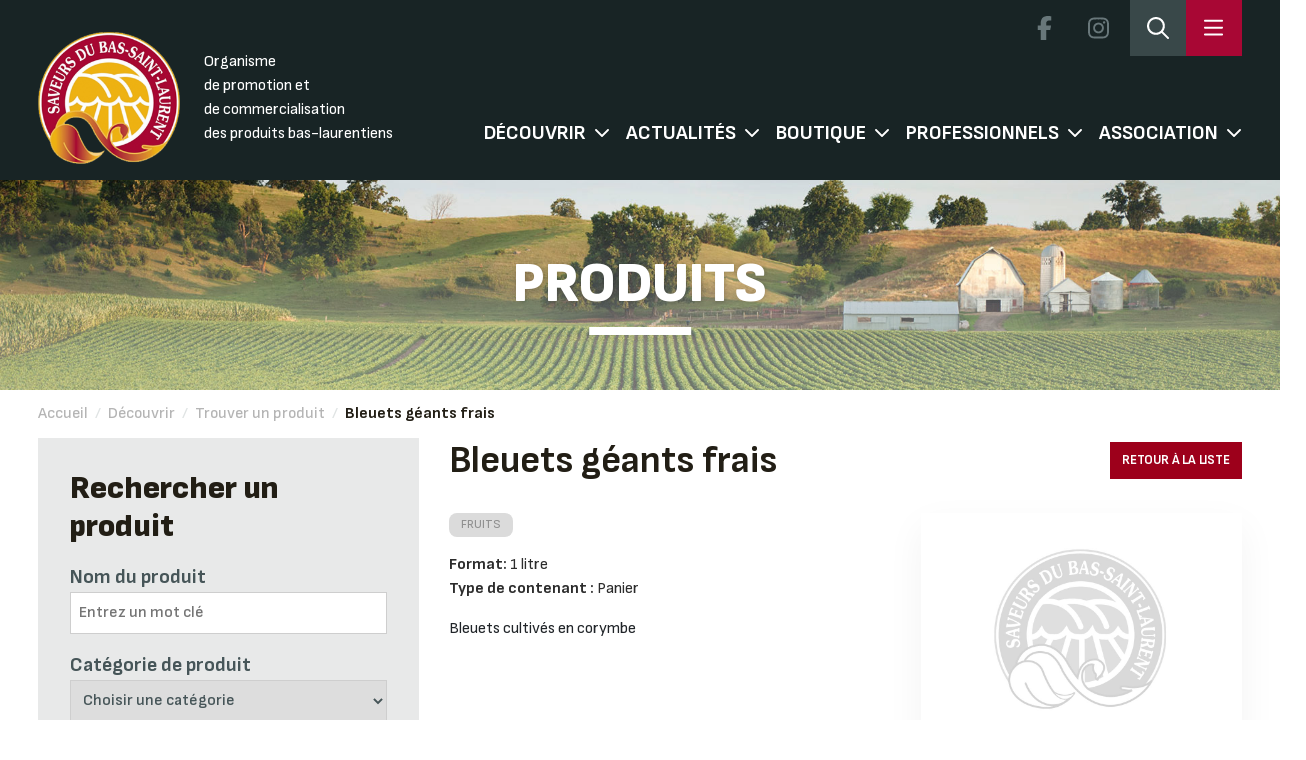

--- FILE ---
content_type: text/html; charset=UTF-8
request_url: https://saveursbsl.com/product/bleuets-geants-frais/
body_size: 19319
content:
<!doctype html>
<!--[if lt IE 7 ]> <html lang="fr-FR" class="no-js ie6"> <![endif]-->
<!--[if IE 7 ]> <html lang="fr-FR" class="no-js ie7"> <![endif]-->
<!--[if IE 8 ]> <html lang="fr-FR" class="no-js ie8"> <![endif]-->
<!--[if IE 9 ]> <html lang="fr-FR" class="no-js ie9"> <![endif]-->

<!--[if (gt IE 9)|!(IE)]><!-->
<html lang="fr-FR" class="no-js">
<!--<![endif]-->

<head profile="https://gmpg.org/xfn/11">

	<title>
		Bleuets géants frais | Les Saveurs du Bas-Saint-Laurent	</title>

	<meta name="viewport" content="width=device-width, initial-scale=1" />
	<meta name="description"
		content="Les Saveurs du Bas-Saint-Laurent. Association d'entreprise oeuvrant dans le domaine bioalimentaire">
	<meta name='keywords' content="[keywords here]" />
	<meta name='DC.title' content="Les Saveurs du Bas-Saint-Laurent, Saveurs, bsl, achat local, produits, région" />
	<meta name='DC.creator' content="Les Saveurs du Bas-Saint-Laurent" />
	<meta name='DC.description' content="Association d'entreprise oeuvrant dans le domaine bioalimentaire" />
	<meta name='DC.publisher' content="Les Saveurs du Bas-Saint-Laurent" />
	<meta name='DC.type' scheme='DCTERMS.DCMIType' content="Text" />
	<meta name='DC.format' content='text/html; charset=UTF-8' />
	<meta name='DC.identifier' scheme='DCTERMS.URI' content="https://saveursbsl.com/" />
	<meta name='DC.language' scheme='DCTERMS.RFC1766' content="fr" />
	<meta name="robots" content="all">
	<link rel="alternate" type="application/rss+xml" title="RSS 2.0" href="[RSS 2.0 URL]" />
	<link rel="pingback" href="https://saveursbsl.com/xmlrpc.php" />
	<!-- <meta property="og:title" content="Saveurs du Bas-Saint-Laurent" />
	<meta property="og:image" content="https://saveursbsl.com/logo_saveursbsl_facebook.jpg" />
	<meta property="og:type" content="website" />
	<meta property="og:url" content="https://saveursbsl.com/" />
	<meta property="og:description"
		content="Les Saveurs du Bas-Saint-Laurent, Organisme de promotion et de commercialisation des produits bas-laurentiens" /> -->
	<link rel="icon" href="https://saveursbsl.com/wp-content/themes/saveursbsl/images/favicon.ico" type="image/x-icon" />
	<link rel="shortcut icon" href="https://saveursbsl.com/wp-content/themes/saveursbsl/images/favicon.ico" type="image/x-icon" />
	<link rel="stylesheet" href="https://saveursbsl.com/wp-content/themes/saveursbsl/css/all.min.css" />
	<link rel="stylesheet" href="https://saveursbsl.com/wp-content/themes/saveursbsl/css/bootstrap.min.css" />
	<link rel="stylesheet" href="https://saveursbsl.com/wp-content/themes/saveursbsl/css/dropdownchecklist.css" type="text/css"
		media="screen" />
	<link rel="stylesheet" href="https://saveursbsl.com/wp-content/themes/saveursbsl/css/connexion.css" type="text/css"
		media="screen" />
	<!-- <link rel="stylesheet" href="https://saveursbsl.com/wp-content/themes/saveursbsl/js/fancybox/jquery.fancybox-1.3.4.css"
		type="text/css" media="screen" /> -->
	<link href="https://saveursbsl.com/wp-content/themes/saveursbsl/css/owl.carousel.min.css?" rel="stylesheet" type="text/css" />
	<link href="https://saveursbsl.com/wp-content/themes/saveursbsl/custom.css?v=202601210643" rel="stylesheet"
		type="text/css" />
	<link href="https://saveursbsl.com/wp-content/themes/saveursbsl/css/style.css?v=20260121064328" rel="stylesheet"
		type="text/css" />
	<link href="https://saveursbsl.com/wp-content/themes/saveursbsl/css/responsive.css?v=202601210643" rel="stylesheet"
		type="text/css" />
	<link rel="preconnect" href="https://fonts.googleapis.com">
	<link rel="preconnect" href="https://fonts.gstatic.com" crossorigin>
	<link href="https://fonts.googleapis.com/css2?family=Montserrat:wght@300;400;500;600;700&display=swap"
		rel="stylesheet">
	<!--[if lte IE 7]>
		<link rel="stylesheet" href="css/ie.css" type="text/css" media="screen" />
		<style>
				#bg_image {min-width:100%!important; left:0px!important;}
		</style>
		<![endif]-->
		<script src="https://saveursbsl.com/wp-content/themes/saveursbsl/includes/js/libs/modernizr-2.0.6.min.js"></script>
	<meta name='robots' content='max-image-preview:large' />
<link rel='dns-prefetch' href='//kit.fontawesome.com' />
<link rel='dns-prefetch' href='//ajax.googleapis.com' />
<link rel='dns-prefetch' href='//cdn.jsdelivr.net' />
<link rel='dns-prefetch' href='//cdnjs.cloudflare.com' />
<link rel='dns-prefetch' href='//maps.googleapis.com' />
<link rel="alternate" type="application/rss+xml" title="Les Saveurs du Bas-Saint-Laurent &raquo; Flux" href="https://saveursbsl.com/feed/" />
<link rel="alternate" type="application/rss+xml" title="Les Saveurs du Bas-Saint-Laurent &raquo; Flux des commentaires" href="https://saveursbsl.com/comments/feed/" />
<link rel="alternate" type="text/calendar" title="Les Saveurs du Bas-Saint-Laurent &raquo; Flux iCal" href="https://saveursbsl.com/events/?ical=1" />
<link rel='stylesheet' id='bm-boutiques-des-membres-styles-css' href='https://saveursbsl.com/wp-content/plugins/bm-boutiques-des-membres/styles.css?v=2.0.7&#038;ver=6.2.8' type='text/css' media='all' />
<link rel='stylesheet' id='wp-block-library-css' href='https://saveursbsl.com/wp-includes/css/dist/block-library/style.min.css?ver=6.2.8' type='text/css' media='all' />
<link rel='stylesheet' id='wc-block-vendors-style-css' href='https://saveursbsl.com/wp-content/plugins/woocommerce-2/packages/woocommerce-blocks/build/vendors-style.css?ver=3.8.1' type='text/css' media='all' />
<link rel='stylesheet' id='wc-block-style-css' href='https://saveursbsl.com/wp-content/plugins/woocommerce-2/packages/woocommerce-blocks/build/style.css?ver=3.8.1' type='text/css' media='all' />
<link rel='stylesheet' id='classic-theme-styles-css' href='https://saveursbsl.com/wp-includes/css/classic-themes.min.css?ver=6.2.8' type='text/css' media='all' />
<style id='global-styles-inline-css' type='text/css'>
body{--wp--preset--color--black: #000000;--wp--preset--color--cyan-bluish-gray: #abb8c3;--wp--preset--color--white: #ffffff;--wp--preset--color--pale-pink: #f78da7;--wp--preset--color--vivid-red: #cf2e2e;--wp--preset--color--luminous-vivid-orange: #ff6900;--wp--preset--color--luminous-vivid-amber: #fcb900;--wp--preset--color--light-green-cyan: #7bdcb5;--wp--preset--color--vivid-green-cyan: #00d084;--wp--preset--color--pale-cyan-blue: #8ed1fc;--wp--preset--color--vivid-cyan-blue: #0693e3;--wp--preset--color--vivid-purple: #9b51e0;--wp--preset--gradient--vivid-cyan-blue-to-vivid-purple: linear-gradient(135deg,rgba(6,147,227,1) 0%,rgb(155,81,224) 100%);--wp--preset--gradient--light-green-cyan-to-vivid-green-cyan: linear-gradient(135deg,rgb(122,220,180) 0%,rgb(0,208,130) 100%);--wp--preset--gradient--luminous-vivid-amber-to-luminous-vivid-orange: linear-gradient(135deg,rgba(252,185,0,1) 0%,rgba(255,105,0,1) 100%);--wp--preset--gradient--luminous-vivid-orange-to-vivid-red: linear-gradient(135deg,rgba(255,105,0,1) 0%,rgb(207,46,46) 100%);--wp--preset--gradient--very-light-gray-to-cyan-bluish-gray: linear-gradient(135deg,rgb(238,238,238) 0%,rgb(169,184,195) 100%);--wp--preset--gradient--cool-to-warm-spectrum: linear-gradient(135deg,rgb(74,234,220) 0%,rgb(151,120,209) 20%,rgb(207,42,186) 40%,rgb(238,44,130) 60%,rgb(251,105,98) 80%,rgb(254,248,76) 100%);--wp--preset--gradient--blush-light-purple: linear-gradient(135deg,rgb(255,206,236) 0%,rgb(152,150,240) 100%);--wp--preset--gradient--blush-bordeaux: linear-gradient(135deg,rgb(254,205,165) 0%,rgb(254,45,45) 50%,rgb(107,0,62) 100%);--wp--preset--gradient--luminous-dusk: linear-gradient(135deg,rgb(255,203,112) 0%,rgb(199,81,192) 50%,rgb(65,88,208) 100%);--wp--preset--gradient--pale-ocean: linear-gradient(135deg,rgb(255,245,203) 0%,rgb(182,227,212) 50%,rgb(51,167,181) 100%);--wp--preset--gradient--electric-grass: linear-gradient(135deg,rgb(202,248,128) 0%,rgb(113,206,126) 100%);--wp--preset--gradient--midnight: linear-gradient(135deg,rgb(2,3,129) 0%,rgb(40,116,252) 100%);--wp--preset--duotone--dark-grayscale: url('#wp-duotone-dark-grayscale');--wp--preset--duotone--grayscale: url('#wp-duotone-grayscale');--wp--preset--duotone--purple-yellow: url('#wp-duotone-purple-yellow');--wp--preset--duotone--blue-red: url('#wp-duotone-blue-red');--wp--preset--duotone--midnight: url('#wp-duotone-midnight');--wp--preset--duotone--magenta-yellow: url('#wp-duotone-magenta-yellow');--wp--preset--duotone--purple-green: url('#wp-duotone-purple-green');--wp--preset--duotone--blue-orange: url('#wp-duotone-blue-orange');--wp--preset--font-size--small: 13px;--wp--preset--font-size--medium: 20px;--wp--preset--font-size--large: 36px;--wp--preset--font-size--x-large: 42px;--wp--preset--spacing--20: 0.44rem;--wp--preset--spacing--30: 0.67rem;--wp--preset--spacing--40: 1rem;--wp--preset--spacing--50: 1.5rem;--wp--preset--spacing--60: 2.25rem;--wp--preset--spacing--70: 3.38rem;--wp--preset--spacing--80: 5.06rem;--wp--preset--shadow--natural: 6px 6px 9px rgba(0, 0, 0, 0.2);--wp--preset--shadow--deep: 12px 12px 50px rgba(0, 0, 0, 0.4);--wp--preset--shadow--sharp: 6px 6px 0px rgba(0, 0, 0, 0.2);--wp--preset--shadow--outlined: 6px 6px 0px -3px rgba(255, 255, 255, 1), 6px 6px rgba(0, 0, 0, 1);--wp--preset--shadow--crisp: 6px 6px 0px rgba(0, 0, 0, 1);}:where(.is-layout-flex){gap: 0.5em;}body .is-layout-flow > .alignleft{float: left;margin-inline-start: 0;margin-inline-end: 2em;}body .is-layout-flow > .alignright{float: right;margin-inline-start: 2em;margin-inline-end: 0;}body .is-layout-flow > .aligncenter{margin-left: auto !important;margin-right: auto !important;}body .is-layout-constrained > .alignleft{float: left;margin-inline-start: 0;margin-inline-end: 2em;}body .is-layout-constrained > .alignright{float: right;margin-inline-start: 2em;margin-inline-end: 0;}body .is-layout-constrained > .aligncenter{margin-left: auto !important;margin-right: auto !important;}body .is-layout-constrained > :where(:not(.alignleft):not(.alignright):not(.alignfull)){max-width: var(--wp--style--global--content-size);margin-left: auto !important;margin-right: auto !important;}body .is-layout-constrained > .alignwide{max-width: var(--wp--style--global--wide-size);}body .is-layout-flex{display: flex;}body .is-layout-flex{flex-wrap: wrap;align-items: center;}body .is-layout-flex > *{margin: 0;}:where(.wp-block-columns.is-layout-flex){gap: 2em;}.has-black-color{color: var(--wp--preset--color--black) !important;}.has-cyan-bluish-gray-color{color: var(--wp--preset--color--cyan-bluish-gray) !important;}.has-white-color{color: var(--wp--preset--color--white) !important;}.has-pale-pink-color{color: var(--wp--preset--color--pale-pink) !important;}.has-vivid-red-color{color: var(--wp--preset--color--vivid-red) !important;}.has-luminous-vivid-orange-color{color: var(--wp--preset--color--luminous-vivid-orange) !important;}.has-luminous-vivid-amber-color{color: var(--wp--preset--color--luminous-vivid-amber) !important;}.has-light-green-cyan-color{color: var(--wp--preset--color--light-green-cyan) !important;}.has-vivid-green-cyan-color{color: var(--wp--preset--color--vivid-green-cyan) !important;}.has-pale-cyan-blue-color{color: var(--wp--preset--color--pale-cyan-blue) !important;}.has-vivid-cyan-blue-color{color: var(--wp--preset--color--vivid-cyan-blue) !important;}.has-vivid-purple-color{color: var(--wp--preset--color--vivid-purple) !important;}.has-black-background-color{background-color: var(--wp--preset--color--black) !important;}.has-cyan-bluish-gray-background-color{background-color: var(--wp--preset--color--cyan-bluish-gray) !important;}.has-white-background-color{background-color: var(--wp--preset--color--white) !important;}.has-pale-pink-background-color{background-color: var(--wp--preset--color--pale-pink) !important;}.has-vivid-red-background-color{background-color: var(--wp--preset--color--vivid-red) !important;}.has-luminous-vivid-orange-background-color{background-color: var(--wp--preset--color--luminous-vivid-orange) !important;}.has-luminous-vivid-amber-background-color{background-color: var(--wp--preset--color--luminous-vivid-amber) !important;}.has-light-green-cyan-background-color{background-color: var(--wp--preset--color--light-green-cyan) !important;}.has-vivid-green-cyan-background-color{background-color: var(--wp--preset--color--vivid-green-cyan) !important;}.has-pale-cyan-blue-background-color{background-color: var(--wp--preset--color--pale-cyan-blue) !important;}.has-vivid-cyan-blue-background-color{background-color: var(--wp--preset--color--vivid-cyan-blue) !important;}.has-vivid-purple-background-color{background-color: var(--wp--preset--color--vivid-purple) !important;}.has-black-border-color{border-color: var(--wp--preset--color--black) !important;}.has-cyan-bluish-gray-border-color{border-color: var(--wp--preset--color--cyan-bluish-gray) !important;}.has-white-border-color{border-color: var(--wp--preset--color--white) !important;}.has-pale-pink-border-color{border-color: var(--wp--preset--color--pale-pink) !important;}.has-vivid-red-border-color{border-color: var(--wp--preset--color--vivid-red) !important;}.has-luminous-vivid-orange-border-color{border-color: var(--wp--preset--color--luminous-vivid-orange) !important;}.has-luminous-vivid-amber-border-color{border-color: var(--wp--preset--color--luminous-vivid-amber) !important;}.has-light-green-cyan-border-color{border-color: var(--wp--preset--color--light-green-cyan) !important;}.has-vivid-green-cyan-border-color{border-color: var(--wp--preset--color--vivid-green-cyan) !important;}.has-pale-cyan-blue-border-color{border-color: var(--wp--preset--color--pale-cyan-blue) !important;}.has-vivid-cyan-blue-border-color{border-color: var(--wp--preset--color--vivid-cyan-blue) !important;}.has-vivid-purple-border-color{border-color: var(--wp--preset--color--vivid-purple) !important;}.has-vivid-cyan-blue-to-vivid-purple-gradient-background{background: var(--wp--preset--gradient--vivid-cyan-blue-to-vivid-purple) !important;}.has-light-green-cyan-to-vivid-green-cyan-gradient-background{background: var(--wp--preset--gradient--light-green-cyan-to-vivid-green-cyan) !important;}.has-luminous-vivid-amber-to-luminous-vivid-orange-gradient-background{background: var(--wp--preset--gradient--luminous-vivid-amber-to-luminous-vivid-orange) !important;}.has-luminous-vivid-orange-to-vivid-red-gradient-background{background: var(--wp--preset--gradient--luminous-vivid-orange-to-vivid-red) !important;}.has-very-light-gray-to-cyan-bluish-gray-gradient-background{background: var(--wp--preset--gradient--very-light-gray-to-cyan-bluish-gray) !important;}.has-cool-to-warm-spectrum-gradient-background{background: var(--wp--preset--gradient--cool-to-warm-spectrum) !important;}.has-blush-light-purple-gradient-background{background: var(--wp--preset--gradient--blush-light-purple) !important;}.has-blush-bordeaux-gradient-background{background: var(--wp--preset--gradient--blush-bordeaux) !important;}.has-luminous-dusk-gradient-background{background: var(--wp--preset--gradient--luminous-dusk) !important;}.has-pale-ocean-gradient-background{background: var(--wp--preset--gradient--pale-ocean) !important;}.has-electric-grass-gradient-background{background: var(--wp--preset--gradient--electric-grass) !important;}.has-midnight-gradient-background{background: var(--wp--preset--gradient--midnight) !important;}.has-small-font-size{font-size: var(--wp--preset--font-size--small) !important;}.has-medium-font-size{font-size: var(--wp--preset--font-size--medium) !important;}.has-large-font-size{font-size: var(--wp--preset--font-size--large) !important;}.has-x-large-font-size{font-size: var(--wp--preset--font-size--x-large) !important;}
.wp-block-navigation a:where(:not(.wp-element-button)){color: inherit;}
:where(.wp-block-columns.is-layout-flex){gap: 2em;}
.wp-block-pullquote{font-size: 1.5em;line-height: 1.6;}
</style>
<link rel='stylesheet' id='taxonomy-image-plugin-public-css' href='https://saveursbsl.com/wp-content/plugins/taxonomy-images/css/style.css?ver=0.9.6' type='text/css' media='screen' />
<link rel='stylesheet' id='woocommerce-layout-css' href='https://saveursbsl.com/wp-content/plugins/woocommerce-2/assets/css/woocommerce-layout.css?ver=4.8.3' type='text/css' media='all' />
<link rel='stylesheet' id='woocommerce-smallscreen-css' href='https://saveursbsl.com/wp-content/plugins/woocommerce-2/assets/css/woocommerce-smallscreen.css?ver=4.8.3' type='text/css' media='only screen and (max-width: 768px)' />
<link rel='stylesheet' id='woocommerce-general-css' href='https://saveursbsl.com/wp-content/plugins/woocommerce-2/assets/css/woocommerce.css?ver=4.8.3' type='text/css' media='all' />
<style id='woocommerce-inline-inline-css' type='text/css'>
.woocommerce form .form-row .required { visibility: visible; }
</style>
<link rel='stylesheet' id='saveursbsl-style-css' href='https://saveursbsl.com/wp-content/themes/saveursbsl/dist/css/theme.css?ver=2.0.35' type='text/css' media='all' />
<script type='text/javascript' src='https://saveursbsl.com/wp-includes/js/jquery/jquery.min.js?ver=3.6.4' id='jquery-core-js'></script>
<script type='text/javascript' src='https://kit.fontawesome.com/e3e0dbd038.js?ver=2.0.35' id='font-awesome-js'></script>
<script type='text/javascript' src='https://ajax.googleapis.com/ajax/libs/jquery/3.3.1/jquery.min.js' id='jquery3-js'></script>
<script type='text/javascript' src='https://saveursbsl.com/wp-content/themes/saveursbsl/js/owl.carousel.min.js?ver=1' id='owl_carousel-js'></script>
<script type='text/javascript' src='https://saveursbsl.com/wp-content/themes/saveursbsl/js/script_saveurs.js?ver=1768977808' id='script_saveurs-js'></script>
<script type='text/javascript' src='https://saveursbsl.com/wp-content/themes/saveursbsl/js/jquery.tinyscrollbar.min.js?ver=1.1' id='tiny_scrollbar-js'></script>
<script type='text/javascript' src='https://saveursbsl.com/wp-content/themes/saveursbsl/js/custom-form-elements.js?ver=1.1' id='custom_form_element-js'></script>
<script type='text/javascript' src='https://saveursbsl.com/wp-content/themes/saveursbsl/js/jquery-ui-1.8.13.custom.min.js?ver=1.1' id='jquery_ui_custom-js'></script>
<script type='text/javascript' src='https://saveursbsl.com/wp-content/themes/saveursbsl/js/videos.js?ver=1.1' id='video_js-js'></script>
<script type='text/javascript' src='https://saveursbsl.com/wp-content/themes/saveursbsl/includes/js/scripts.js?ver=1.1' id='script_custom-js'></script>
<script type='text/javascript' src='https://saveursbsl.com/wp-content/themes/saveursbsl/js/navigation.js?ver=2.0.35' id='saveurs-navigation-js'></script>
<script type='text/javascript' src='https://cdnjs.cloudflare.com/ajax/libs/gsap/3.9.1/gsap.min.js?ver=2.0.35' id='saveurs-gsap-cdn-js'></script>
<script type='text/javascript' src='https://saveursbsl.com/wp-content/themes/saveursbsl/dist/scripts/members-map.js?ver=2.0.352' id='saveurs-members-map-js'></script>
<script type='text/javascript' src='https://maps.googleapis.com/maps/api/js?key=AIzaSyBwMabr_ItiO4TgicxlCNGf0TW6yy_mWAg&#038;v=weekly&#038;libraries=geometry%2Cmarker&#038;language=fr&#038;region=CA&#038;map_ids=7e153685888e9c79&#038;ver=2.0.35' id='saveurs-gmaps-js'></script>
<script type='text/javascript' src='https://saveursbsl.com/wp-content/themes/saveursbsl/dist/scripts/navigation.js?ver=2.0.35' id='saveurs-popupmenu-js'></script>
<link rel="https://api.w.org/" href="https://saveursbsl.com/wp-json/" /><link rel="alternate" type="application/json" href="https://saveursbsl.com/wp-json/wp/v2/product/469537" /><link rel="EditURI" type="application/rsd+xml" title="RSD" href="https://saveursbsl.com/xmlrpc.php?rsd" />
<link rel="wlwmanifest" type="application/wlwmanifest+xml" href="https://saveursbsl.com/wp-includes/wlwmanifest.xml" />
<link rel="canonical" href="https://saveursbsl.com/product/bleuets-geants-frais/" />
<link rel='shortlink' href='https://saveursbsl.com/?p=469537' />
<link rel="alternate" type="application/json+oembed" href="https://saveursbsl.com/wp-json/oembed/1.0/embed?url=https%3A%2F%2Fsaveursbsl.com%2Fproduct%2Fbleuets-geants-frais%2F" />
<link rel="alternate" type="text/xml+oembed" href="https://saveursbsl.com/wp-json/oembed/1.0/embed?url=https%3A%2F%2Fsaveursbsl.com%2Fproduct%2Fbleuets-geants-frais%2F&#038;format=xml" />
<meta name="tec-api-version" content="v1"><meta name="tec-api-origin" content="https://saveursbsl.com"><link rel="alternate" href="https://saveursbsl.com/wp-json/tribe/events/v1/" /><!-- Analytics by WP Statistics - https://wp-statistics.com -->
	<noscript><style>.woocommerce-product-gallery{ opacity: 1 !important; }</style></noscript>
		<!--[if lt IE 9]>
		<script src="https://html5shim.googlecode.com/svn/trunk/html5.js"></script>
		<![endif]-->
	<link rel='stylesheet' id='gravity_forms_theme_reset-css'
		href='http://localhost/wp-content/plugins/gravityforms/assets/css/dist/gravity-forms-theme-reset.min.css?ver=2.8.6.1'
		type='text/css' media='all' />
	<link rel='stylesheet' id='gravity_forms_theme_foundation-css'
		href='http://localhost/wp-content/plugins/gravityforms/assets/css/dist/gravity-forms-theme-foundation.min.css?ver=2.8.6.1'
		type='text/css' media='all' />
	<link rel='stylesheet' id='gravity_forms_theme_framework-css'
		href='http://localhost/wp-content/plugins/gravityforms/assets/css/dist/gravity-forms-theme-framework.min.css?ver=2.8.6.1'
		type='text/css' media='all' />
	<link rel='stylesheet' id='gravity_forms_orbital_theme-css'
		href='http://localhost/wp-content/plugins/gravityforms/assets/css/dist/gravity-forms-orbital-theme.min.css?ver=2.8.6.1'
		type='text/css' media='all' />
	<link rel="stylesheet" href="https://cdn.jsdelivr.net/npm/swiper@11/swiper-bundle.min.css" />
</head>

<body class="product-template-default single single-product postid-469537 theme-saveursbsl woocommerce woocommerce-page woocommerce-no-js tribe-no-js chrome layout-left-content">

	
<div class="menu__popover hidden fixed top-0 right-0 h-screen " id="saveursbslSideNavigation">

	<!-- TOP -->
	<div class="top">

		<span class="title">
			Menu		</span>

		<a href="https://saveursbsl.com" class="home"><svg xmlns="http://www.w3.org/2000/svg" viewBox="0 0 576 512"
				width="22">
				<path
					d="M277.4 4.002C283.5-1.334 292.5-1.334 298.6 4.002L384 79.37V56C384 42.75 394.7 31.1 408 31.1H488C501.3 31.1 512 42.75 512 56V192.3L570.6 244C577.2 249.8 577.8 259.1 571.1 266.6C566.2 273.2 556 273.8 549.4 267.1L512 234.1V432C512 476.2 476.2 512 432 512H144C99.82 512 64 476.2 64 432V234.1L26.59 267.1C19.96 273.8 9.849 273.2 4.003 266.6C-1.844 259.1-1.212 249.8 5.414 244L277.4 4.002zM480 164.1V64H416V107.6L480 164.1zM96 206.7V432C96 458.5 117.5 480 144 480H208V320C208 302.3 222.3 288 240 288H336C353.7 288 368 302.3 368 320V480H432C458.5 480 480 458.5 480 432V206.7L288 37.34L96 206.7zM240 320V480H336V320H240z" />
			</svg></a>

		<span class="menu__popover_close" id="closeSideNavigation">
			<svg xmlns="http://www.w3.org/2000/svg" viewBox="0 0 320 512" height="22">
				<path
					d="M315.3 411.3c-6.253 6.253-16.37 6.253-22.63 0L160 278.6l-132.7 132.7c-6.253 6.253-16.37 6.253-22.63 0c-6.253-6.253-6.253-16.37 0-22.63L137.4 256L4.69 123.3c-6.253-6.253-6.253-16.37 0-22.63c6.253-6.253 16.37-6.253 22.63 0L160 233.4l132.7-132.7c6.253-6.253 16.37-6.253 22.63 0c6.253 6.253 6.253 16.37 0 22.63L182.6 256l132.7 132.7C321.6 394.9 321.6 405.1 315.3 411.3z" />
			</svg>
		</span>
	</div>
	<!-- #TOP -->

	<!-- MID -->
	<div class="middle">
		<div class="search">
			<h4>
				Effectuer une rechercher rapide			</h4>

			<form class="quick__search">

				<select name="search_type" id="search-type">
					<option value="produit">
						Produits					</option>
					<option value="membre">
						Entreprises					</option>
					<option value="recette">
						Recettes					</option>
				</select>

				<label for="search-input" class="sr-only">
					Rechercher:				</label>
				<input type="text" id="search-input" class="search-field"
					placeholder="Rechercher..."
					value="" name="recherche" />

				<button type="submit" class="search-submit">
					<svg xmlns="http://www.w3.org/2000/svg" viewBox="0 0 512 512" width="26">
						<path
							d="M368 208A160 160 0 1 0 48 208a160 160 0 1 0 320 0zM337.1 371.1C301.7 399.2 256.8 416 208 416C93.1 416 0 322.9 0 208S93.1 0 208 0S416 93.1 416 208c0 48.8-16.8 93.7-44.9 129.1L505 471c9.4 9.4 9.4 24.6 0 33.9s-24.6 9.4-33.9 0L337.1 371.1z" />
					</svg>
				</button>
			</form>

		</div>

		<div class="menus">
			<div>
				<nav>
					<h4>Découvrir</h4>
					<nav class="footer-menu"><ul><li id="menu-item-477335" class="menu-item menu-item-type-post_type menu-item-object-page menu-item-477335"><a href="https://saveursbsl.com/decouvrir/membres/">Trouver une entreprise</a></li>
<li id="menu-item-477336" class="menu-item menu-item-type-post_type menu-item-object-page menu-item-477336"><a href="https://saveursbsl.com/decouvrir/produits/">Trouver un produit</a></li>
<li id="menu-item-477337" class="menu-item menu-item-type-post_type menu-item-object-page menu-item-477337"><a href="https://saveursbsl.com/decouvrir/parcours-gourmand/">Parcours gourmand</a></li>
<li id="menu-item-477338" class="menu-item menu-item-type-post_type menu-item-object-page menu-item-477338"><a href="https://saveursbsl.com/decouvrir/jaime-mon-marche/">Marchés publics</a></li>
<li id="menu-item-477339" class="menu-item menu-item-type-custom menu-item-object-custom menu-item-477339"><a href="https://pfnl.saveursbsl.com/">Filière PFNL</a></li>
</ul></nav>				</nav>
				<nav>
					<h4>Boutique</h4>
					<nav class="footer-menu"><ul><li id="menu-item-477244" class="menu-item menu-item-type-post_type menu-item-object-page menu-item-477244"><a href="https://saveursbsl.com/boutique-en-ligne/panier-cadeau/">Panier-cadeau</a></li>
<li id="menu-item-477245" class="menu-item menu-item-type-post_type menu-item-object-page menu-item-477245"><a href="https://saveursbsl.com/boutique-en-ligne/carte-cadeau/">Carte-cadeau</a></li>
</ul></nav>				</nav>
				<nav>
					<h4>Professionnels</h4>
					<nav class="footer-menu"><ul><li id="menu-item-477380" class="menu-item menu-item-type-post_type menu-item-object-page menu-item-477380"><a href="https://saveursbsl.com/livraison-collaborative/">Plateforme de mise en relation commerciale et transport mutualisé</a></li>
<li id="menu-item-477321" class="menu-item menu-item-type-post_type menu-item-object-page menu-item-477321"><a href="https://saveursbsl.com/professionnels/repertoire/">Répertoire</a></li>
<li id="menu-item-501382" class="menu-item menu-item-type-post_type menu-item-object-page menu-item-501382"><a href="https://saveursbsl.com/professionnels/boite-a-outils/">Boite à outils</a></li>
</ul></nav>				</nav>
			</div>
			<div>
				<nav>
					<h4>Actualités</h4>
					<nav class="footer-menu"><ul><li id="menu-item-477349" class="menu-item menu-item-type-post_type menu-item-object-page menu-item-477349"><a href="https://saveursbsl.com/actualites/prochaines-activites/">Événements</a></li>
<li id="menu-item-477351" class="menu-item menu-item-type-post_type menu-item-object-page menu-item-477351"><a href="https://saveursbsl.com/actualites/nouvelles/">Nouvelles</a></li>
<li id="menu-item-501503" class="menu-item menu-item-type-post_type menu-item-object-page menu-item-501503"><a href="https://saveursbsl.com/actualites/recettes/">Recettes</a></li>
<li id="menu-item-477356" class="menu-item menu-item-type-post_type menu-item-object-page menu-item-477356"><a href="https://saveursbsl.com/actualites/galerie-videos/">Reportages</a></li>
<li id="menu-item-477386" class="menu-item menu-item-type-post_type menu-item-object-page menu-item-477386"><a href="https://saveursbsl.com/actualites/blogue-gourmand/">Blogue gourmand</a></li>
</ul></nav>				</nav>
				<nav>
					<h4>Association</h4>
					<nav class="footer-menu"><ul><li id="menu-item-477305" class="menu-item menu-item-type-post_type menu-item-object-page menu-item-477305"><a href="https://saveursbsl.com/association/qui-sommes-nous/">À propos</a></li>
<li id="menu-item-477308" class="menu-item menu-item-type-post_type menu-item-object-page menu-item-477308"><a href="https://saveursbsl.com/association/ca-et-equipe/">CA et équipe</a></li>
<li id="menu-item-477307" class="menu-item menu-item-type-post_type menu-item-object-page menu-item-477307"><a href="https://saveursbsl.com/association/formulaire-dadhesion/">Adhérer</a></li>
<li id="menu-item-477306" class="menu-item menu-item-type-post_type menu-item-object-page menu-item-477306"><a href="https://saveursbsl.com/association/partenaires/">Nos partenaires</a></li>
<li id="menu-item-477310" class="menu-item menu-item-type-post_type menu-item-object-page menu-item-477310"><a href="https://saveursbsl.com/association/nous-joindre/">Nous joindre</a></li>
</ul></nav>				</nav>
			</div>
		</div>
	</div>
	<!-- #MID -->

	<!-- BOTTOM -->
	<div class="bottom">
		<span class="title">
			Contact		</span>

		<div class="contacts">
			<div class="infos">
				<p><svg xmlns="http://www.w3.org/2000/svg" viewBox="0 0 512 512">
						<path
							d="M375.8 275.2c-16.4-7-35.4-2.4-46.7 11.4l-33.2 40.6c-46-26.7-84.4-65.1-111.1-111.1L225.3 183c13.8-11.3 18.5-30.3 11.4-46.7l-48-112C181.2 6.7 162.3-3.1 143.6 .9l-112 24C13.2 28.8 0 45.1 0 64v0C0 300.7 183.5 494.5 416 510.9c4.5 .3 9.1 .6 13.7 .8c0 0 0 0 0 0c0 0 0 0 .1 0c6.1 .2 12.1 .4 18.3 .4l0 0c18.9 0 35.2-13.2 39.1-31.6l24-112c4-18.7-5.8-37.6-23.4-45.1l-112-48zM447.7 480C218.1 479.8 32 293.7 32 64v0 0 0 0 0 0 0 0 0 0 0 0 0 0 0 0 0 0 0 0 0 0 0 0c0-3.8 2.6-7 6.3-7.8l112-24c3.7-.8 7.5 1.2 9 4.7l48 112c1.4 3.3 .5 7.1-2.3 9.3l-40.6 33.2c-12.1 9.9-15.3 27.2-7.4 40.8c29.5 50.9 71.9 93.3 122.7 122.7c13.6 7.9 30.9 4.7 40.8-7.4l33.2-40.6c2.3-2.8 6.1-3.7 9.3-2.3l112 48c3.5 1.5 5.5 5.3 4.7 9l-24 112c-.8 3.7-4.1 6.3-7.8 6.3c-.1 0-.2 0-.3 0z"
							title="Téléphone" />
					</svg><a href="tel:4187249068">418 724-9068</a> </p>
				<p><svg xmlns="http://www.w3.org/2000/svg" viewBox="0 0 512 512">
						<path
							d="M64 112c-8.8 0-16 7.2-16 16v22.1L220.5 291.7c20.7 17 50.4 17 71.1 0L464 150.1V128c0-8.8-7.2-16-16-16H64zM48 212.2V384c0 8.8 7.2 16 16 16H448c8.8 0 16-7.2 16-16V212.2L322 328.8c-38.4 31.5-93.7 31.5-132 0L48 212.2zM0 128C0 92.7 28.7 64 64 64H448c35.3 0 64 28.7 64 64V384c0 35.3-28.7 64-64 64H64c-35.3 0-64-28.7-64-64V128z"
							title="Courriel" />
					</svg><a href="mailto:info@saveursbsl.com">info@saveursbsl.com</a></p>
			</div>

			<p class="address">337 rue Moreault, Local RC.04<br />Rimouski (Québec) Canada<br />G5L 1P4</p>

			<div class="socials__icons">
	<a href="https://www.facebook.com/SaveursDuBasSaintLaurent/" target="_blank" title="Suivez-nous sur Facebook"><svg
			xmlns="http://www.w3.org/2000/svg" viewBox="0 0 320 512" height="24">
			<path
				d="M80 299.3V512H196V299.3h86.5l18-97.8H196V166.9c0-51.7 20.3-71.5 72.7-71.5c16.3 0 29.4 .4 37 1.2V7.9C291.4 4 256.4 0 236.2 0C129.3 0 80 50.5 80 159.4v42.1H14v97.8H80z" />
		</svg></a>
	<a href="https://www.instagram.com/saveursbsl/" target="_blank" title="Suivez-nous sur Instagram"><svg
			xmlns="http://www.w3.org/2000/svg" viewBox="0 0 448 512" height="24">
			<path
				d="M224.1 141c-63.6 0-114.9 51.3-114.9 114.9s51.3 114.9 114.9 114.9S339 319.5 339 255.9 287.7 141 224.1 141zm0 189.6c-41.1 0-74.7-33.5-74.7-74.7s33.5-74.7 74.7-74.7 74.7 33.5 74.7 74.7-33.6 74.7-74.7 74.7zm146.4-194.3c0 14.9-12 26.8-26.8 26.8-14.9 0-26.8-12-26.8-26.8s12-26.8 26.8-26.8 26.8 12 26.8 26.8zm76.1 27.2c-1.7-35.9-9.9-67.7-36.2-93.9-26.2-26.2-58-34.4-93.9-36.2-37-2.1-147.9-2.1-184.9 0-35.8 1.7-67.6 9.9-93.9 36.1s-34.4 58-36.2 93.9c-2.1 37-2.1 147.9 0 184.9 1.7 35.9 9.9 67.7 36.2 93.9s58 34.4 93.9 36.2c37 2.1 147.9 2.1 184.9 0 35.9-1.7 67.7-9.9 93.9-36.2 26.2-26.2 34.4-58 36.2-93.9 2.1-37 2.1-147.8 0-184.8zM398.8 388c-7.8 19.6-22.9 34.7-42.6 42.6-29.5 11.7-99.5 9-132.1 9s-102.7 2.6-132.1-9c-19.6-7.8-34.7-22.9-42.6-42.6-11.7-29.5-9-99.5-9-132.1s-2.6-102.7 9-132.1c7.8-19.6 22.9-34.7 42.6-42.6 29.5-11.7 99.5-9 132.1-9s102.7-2.6 132.1 9c19.6 7.8 34.7 22.9 42.6 42.6 11.7 29.5 9 99.5 9 132.1s2.7 102.7-9 132.1z" />
		</svg></a>
	</div>		</div>


	</div>
	<!-- #BOTTOM -->
</div>



	<header>
		<!-- Top navigation -->
		<div class="top">
			<div class="wrapper">
				<div class="socials__icons">
	<a href="https://www.facebook.com/SaveursDuBasSaintLaurent/" target="_blank" title="Suivez-nous sur Facebook"><svg
			xmlns="http://www.w3.org/2000/svg" viewBox="0 0 320 512" height="24">
			<path
				d="M80 299.3V512H196V299.3h86.5l18-97.8H196V166.9c0-51.7 20.3-71.5 72.7-71.5c16.3 0 29.4 .4 37 1.2V7.9C291.4 4 256.4 0 236.2 0C129.3 0 80 50.5 80 159.4v42.1H14v97.8H80z" />
		</svg></a>
	<a href="https://www.instagram.com/saveursbsl/" target="_blank" title="Suivez-nous sur Instagram"><svg
			xmlns="http://www.w3.org/2000/svg" viewBox="0 0 448 512" height="24">
			<path
				d="M224.1 141c-63.6 0-114.9 51.3-114.9 114.9s51.3 114.9 114.9 114.9S339 319.5 339 255.9 287.7 141 224.1 141zm0 189.6c-41.1 0-74.7-33.5-74.7-74.7s33.5-74.7 74.7-74.7 74.7 33.5 74.7 74.7-33.6 74.7-74.7 74.7zm146.4-194.3c0 14.9-12 26.8-26.8 26.8-14.9 0-26.8-12-26.8-26.8s12-26.8 26.8-26.8 26.8 12 26.8 26.8zm76.1 27.2c-1.7-35.9-9.9-67.7-36.2-93.9-26.2-26.2-58-34.4-93.9-36.2-37-2.1-147.9-2.1-184.9 0-35.8 1.7-67.6 9.9-93.9 36.1s-34.4 58-36.2 93.9c-2.1 37-2.1 147.9 0 184.9 1.7 35.9 9.9 67.7 36.2 93.9s58 34.4 93.9 36.2c37 2.1 147.9 2.1 184.9 0 35.9-1.7 67.7-9.9 93.9-36.2 26.2-26.2 34.4-58 36.2-93.9 2.1-37 2.1-147.8 0-184.8zM398.8 388c-7.8 19.6-22.9 34.7-42.6 42.6-29.5 11.7-99.5 9-132.1 9s-102.7 2.6-132.1-9c-19.6-7.8-34.7-22.9-42.6-42.6-11.7-29.5-9-99.5-9-132.1s-2.6-102.7 9-132.1c7.8-19.6 22.9-34.7 42.6-42.6 29.5-11.7 99.5-9 132.1-9s102.7-2.6 132.1 9c19.6 7.8 34.7 22.9 42.6 42.6 11.7 29.5 9 99.5 9 132.1s2.7 102.7-9 132.1z" />
		</svg></a>
	</div>				<div class="search block" id="sideNavigationTriggerSearch">
					<svg xmlns="http://www.w3.org/2000/svg" viewBox="0 0 512 512" width="22">
						<path
							d="M368 208A160 160 0 1 0 48 208a160 160 0 1 0 320 0zM337.1 371.1C301.7 399.2 256.8 416 208 416C93.1 416 0 322.9 0 208S93.1 0 208 0S416 93.1 416 208c0 48.8-16.8 93.7-44.9 129.1L505 471c9.4 9.4 9.4 24.6 0 33.9s-24.6 9.4-33.9 0L337.1 371.1z" />
					</svg>
				</div>
				<div class="hamburger block sideNavigationTrigger">
					<svg xmlns="http://www.w3.org/2000/svg" viewBox="0 0 448 512" class="bars cursor-pointer" height="22">
						<path
							d="M0 88C0 74.75 10.75 64 24 64H424C437.3 64 448 74.75 448 88C448 101.3 437.3 112 424 112H24C10.75 112 0 101.3 0 88zM0 248C0 234.7 10.75 224 24 224H424C437.3 224 448 234.7 448 248C448 261.3 437.3 272 424 272H24C10.75 272 0 261.3 0 248zM424 432H24C10.75 432 0 421.3 0 408C0 394.7 10.75 384 24 384H424C437.3 384 448 394.7 448 408C448 421.3 437.3 432 424 432z" />
					</svg>
				</div>
			</div>
		</div>

		<div class="wrapper">
			<div class="logo">
				<a href="https://saveursbsl.com" class="site_logo">
					<img src="https://saveursbsl.com/wp-content/themes/saveursbsl/images/logo-saveurs-medium.png" />
				</a>
				<span class="site_description">
					Organisme<br />de promotion et<br />de commercialisation</br>des produits bas-laurentiens
				</span>
			</div>

			<ul id="primary-menu" class="primary-menu"><li id="menu-item-477333" class="menu-item menu-item-type-post_type menu-item-object-page menu-item-has-children menu-item-477333"><a href="#">Découvrir</a><span class="chevron"><i class="fas fa-chevron-down"></i></span>
<div class='sub-menu-wrap'><ul class='sub-menu'>
	<li id="menu-item-477329" class="menu-item menu-item-type-post_type menu-item-object-page menu-item-477329"><a href="https://saveursbsl.com/decouvrir/membres/">Trouver une entreprise</a></li>
	<li id="menu-item-477330" class="menu-item menu-item-type-post_type menu-item-object-page menu-item-477330"><a href="https://saveursbsl.com/decouvrir/produits/">Trouver un produit</a></li>
	<li id="menu-item-477331" class="menu-item menu-item-type-post_type menu-item-object-page menu-item-477331"><a href="https://saveursbsl.com/decouvrir/parcours-gourmand/">Parcours gourmand</a></li>
	<li id="menu-item-477332" class="menu-item menu-item-type-post_type menu-item-object-page menu-item-477332"><a href="https://saveursbsl.com/decouvrir/jaime-mon-marche/">Marchés publics</a></li>
	<li id="menu-item-477334" class="menu-item menu-item-type-custom menu-item-object-custom menu-item-477334"><a target="_blank" rel="noopener" href="https://pfnl.saveursbsl.com/">Filière PFNL</a></li>
</ul></div>
</li>
<li id="menu-item-477340" class="menu-item menu-item-type-post_type menu-item-object-page menu-item-has-children menu-item-477340"><a href="#">Actualités</a><span class="chevron"><i class="fas fa-chevron-down"></i></span>
<div class='sub-menu-wrap'><ul class='sub-menu'>
	<li id="menu-item-477346" class="menu-item menu-item-type-post_type menu-item-object-page menu-item-477346"><a href="https://saveursbsl.com/actualites/prochaines-activites/">Événements</a></li>
	<li id="menu-item-477348" class="menu-item menu-item-type-post_type menu-item-object-page menu-item-477348"><a href="https://saveursbsl.com/actualites/nouvelles/">Nouvelles</a></li>
	<li id="menu-item-501504" class="menu-item menu-item-type-post_type menu-item-object-page menu-item-501504"><a href="https://saveursbsl.com/actualites/recettes/">Recettes</a></li>
	<li id="menu-item-477357" class="menu-item menu-item-type-post_type menu-item-object-page menu-item-477357"><a href="https://saveursbsl.com/actualites/galerie-videos/">Reportages</a></li>
	<li id="menu-item-477385" class="menu-item menu-item-type-post_type menu-item-object-page menu-item-477385"><a href="https://saveursbsl.com/actualites/blogue-gourmand/">Blogue gourmand</a></li>
</ul></div>
</li>
<li id="menu-item-477247" class="menu-item menu-item-type-post_type menu-item-object-page menu-item-has-children menu-item-477247"><a href="#">Boutique</a><span class="chevron"><i class="fas fa-chevron-down"></i></span>
<div class='sub-menu-wrap'><ul class='sub-menu'>
	<li id="menu-item-477248" class="menu-item menu-item-type-post_type menu-item-object-page menu-item-477248"><a href="https://saveursbsl.com/boutique-en-ligne/panier-cadeau/">Panier-cadeau</a></li>
	<li id="menu-item-477249" class="menu-item menu-item-type-post_type menu-item-object-page menu-item-477249"><a href="https://saveursbsl.com/boutique-en-ligne/carte-cadeau/">Carte-cadeau</a></li>
</ul></div>
</li>
<li id="menu-item-477319" class="menu-item menu-item-type-post_type menu-item-object-page menu-item-has-children menu-item-477319"><a href="#">Professionnels</a><span class="chevron"><i class="fas fa-chevron-down"></i></span>
<div class='sub-menu-wrap'><ul class='sub-menu'>
	<li id="menu-item-477379" class="menu-item menu-item-type-post_type menu-item-object-page menu-item-477379"><a href="https://saveursbsl.com/livraison-collaborative/">Plateforme de mise en relation commerciale et transport mutualisé</a></li>
	<li id="menu-item-477320" class="menu-item menu-item-type-post_type menu-item-object-page menu-item-477320"><a href="https://saveursbsl.com/professionnels/repertoire/">Répertoire</a></li>
	<li id="menu-item-501381" class="menu-item menu-item-type-post_type menu-item-object-page menu-item-501381"><a href="https://saveursbsl.com/professionnels/boite-a-outils/">Boite à outils</a></li>
</ul></div>
</li>
<li id="menu-item-477312" class="menu-item menu-item-type-post_type menu-item-object-page menu-item-has-children menu-item-477312"><a href="#">Association</a><span class="chevron"><i class="fas fa-chevron-down"></i></span>
<div class='sub-menu-wrap'><ul class='sub-menu'>
	<li id="menu-item-477313" class="menu-item menu-item-type-post_type menu-item-object-page menu-item-477313"><a href="https://saveursbsl.com/association/qui-sommes-nous/">À propos</a></li>
	<li id="menu-item-477316" class="menu-item menu-item-type-post_type menu-item-object-page menu-item-477316"><a href="https://saveursbsl.com/association/ca-et-equipe/">CA et équipe</a></li>
	<li id="menu-item-477314" class="menu-item menu-item-type-post_type menu-item-object-page menu-item-477314"><a href="https://saveursbsl.com/association/partenaires/">Nos partenaires</a></li>
	<li id="menu-item-477315" class="menu-item menu-item-type-post_type menu-item-object-page menu-item-477315"><a href="https://saveursbsl.com/association/formulaire-dadhesion/">Adhérer</a></li>
	<li id="menu-item-477317" class="menu-item menu-item-type-post_type menu-item-object-page menu-item-477317"><a href="https://saveursbsl.com/association/nous-joindre/">Nous joindre</a></li>
</ul></div>
</li>
</ul>		</div>
	</header>


	
		<div class="header_interne"
		style="background-image: url(https://saveursbsl.com/wp-content/themes/saveursbsl/images/background-bloc-saveurs.jpg);">
		<div class="wrapper center">

							<h2>
					Produits				</h2>
				
		</div>
	</div>
	


	
<div class="breadcrumbs">
	<div class="wrapper">
		
	<ul class="breadcrumbs">
					<li><a href="https://saveursbsl.com">Accueil</a></li>
			<li class="separator">/</li>
							<li><a href="/decouvrir/" title="Découvrir">Découvrir</a></li>
				<li class="separator">/</li>
				<li><a href="/decouvrir/produits" title="Trouver un produit">Trouver un produit</a></li>
				<li class="separator">/</li>
				<strong>
					Bleuets géants frais				</strong>
					</ul>
		</div>
</div>
<div class="main-content">
	<div class="wrapper">
		<div class="products row">
			<div class="col-md-4 order-2 order-lg-1">
				
<div class="sidebar product">
	<form action="/produits/" role="search" method="get">

		<input type="hidden" name="quoi" value="product" />

		<h3>Rechercher un produit</h3>

		<fieldset>
			<label for="search">Nom du produit</label>
			<input type="text"
				value=""
				name="recherche" id="search" placeholder="Entrez un mot clé" />
		</fieldset>

		<fieldset>
			<label for="category">Catégorie de produit</label>
			<select name="category" id="category">
				<option value="">Choisir une catégorie</option>
				<option value="agneau" >Agneau</option><option value="assaisonnements-et-epices" >Assaisonnements et épices</option><option value="beurre" >Beurre</option><option value="bieres" >Bières</option><option value="bison" >Bison</option><option value="boeuf" >Boeuf</option><option value="boissons" >Boissons</option><option value="boissons-alcooliques" >Boissons alcooliques</option><option value="boulangerie" >Boulangerie</option><option value="cafes" >Cafés</option><option value="cereales" >Céréales</option><option value="cerf" >Cerf</option><option value="champignons" >Champignons</option><option value="charcuteries-agneau" >Charcuteries d&#039;agneau</option><option value="charcuteries-de-bison" >Charcuteries de bison</option><option value="charcuteries-de-boeuf" >Charcuteries de boeuf</option><option value="charcuteries-de-cerf" >Charcuteries de cerf</option><option value="charcuteries-de-chevreau" >Charcuteries de chevreau</option><option value="charcuteries-de-porc" >Charcuteries de porc</option><option value="charcuteries-de-sanglier" >Charcuteries de sanglier</option><option value="charcuteries-de-volaille" >Charcuteries de Volaille</option><option value="chevreau" >Chevreau</option><option value="chocolats-et-confiseries" >Chocolats et confiseries</option><option value="collations" >Collations</option><option value="condiments" >Condiments</option><option value="confitures-et-tartinades" >Confitures et tartinades</option><option value="creme" >Crème</option><option value="eau" >Eau</option><option value="farines" >Farines</option><option value="fines-herbes" >Fines herbes</option><option value="fleurs-comestibles" >Fleurs comestibles</option><option value="fromages" >Fromages</option><option value="fruits" >Fruits</option><option value="glaces-et-sorbets" >Glaces et sorbets</option><option value="huiles" >Huiles</option><option value="hydromels" >Hydromels</option><option value="lait-et-yogourt" >Lait et yogourt</option><option value="lapin" >Lapin</option><option value="legumes" >Légumes</option><option value="legumineuses" >Légumineuses</option><option value="micropousses" >Micropousses</option><option value="miel-et-produits-derives" >Miel et produits dérivés</option><option value="non-classe" >Non classé</option><option value="oeufs" >Oeufs</option><option value="patisseries" >Pâtisseries</option><option value="plantes-de-bord-de-mer" >Plantes de bord de mer</option><option value="plats-cuisines" >Plats cuisinés</option><option value="poissons-et-fruits-de-mer" >Poissons et fruits de mer</option><option value="porc" >Porc</option><option value="produits-de-lerable" >Produits de l&#039;érable</option><option value="sanglier" >Sanglier</option><option value="sauces" >Sauces</option><option value="thes-et-tisanes" >Thés et tisanes</option><option value="veau" >Veau</option><option value="viennoiseries" >Viennoiseries</option><option value="vinaigres-et-vinaigrettes" >Vinaigres et vinaigrettes</option><option value="vins" >Vins</option><option value="volaille" >Volaille</option>			</select>
		</fieldset>

		<fieldset>
			<label for="mrc">MRC</label>
			<select name="mrc" id="mrc">
				<option value="">
					Choisir une MRC				</option>
				<option value="Kamouraska" >Kamouraska</option><option value="La Matanie" >La Matanie</option><option value="La Matapédia" >La Matapédia</option><option value="La Mitis" >La Mitis</option><option value="Les Basques" >Les Basques</option><option value="Rimouski-Neigette" >Rimouski-Neigette</option><option value="Rivière-du-Loup" >Rivière-du-Loup</option><option value="Témiscouata" >Témiscouata</option>			</select>
		</fieldset>

		<fieldset>
			<label for="member">Entreprise membre</label>
			<select name="member" id="member">
				<option value="">Choisir une entreprise</option>
				<option value="groupe-adel" >Groupe ADEL</option><option value="abeilles-du-faubourg" >Abeilles du Faubourg</option><option value="alimentation-coop-rimouski-iga-jessop" >Alimentation Coop Rimouski (IGA Jessop)</option><option value="metro-plus-lebel-la-pocatiere" >Metro plus Lebel La Pocatière</option><option value="aliments-ludo" >Aliments Ludo</option><option value="atelier-culinaire-pierre-olivier-ferry" >Atelier Culinaire Pierre-Olivier Ferry</option><option value="au-bec-pointu" >Au Bec Pointu</option><option value="au-cochon-braise" >Au Cochon Braisé</option><option value="au-paradis-des-douceurs" >Au Paradis des Douceurs</option><option value="vieux-loup-de-mer" >Vieux Loup de Mer</option><option value="auberge-comme-au-premier-jour" >Auberge Comme au premier jour</option><option value="auberge-de-la-pointe" >Auberge de la Pointe</option><option value="auberge-du-mange-grenouille" >Auberge du Mange Grenouille</option><option value="auberge-du-portage" >Auberge du Portage</option><option value="chocolaterie-patisserie-aux-bienfaits" >Chocolaterie Pâtisserie Aux Bienfaits</option><option value="bar-laitier-aux-petits-delices" >Bar laitier Aux petits délices</option><option value="bergerie-de-la-colline" >Bergerie de la Colline</option><option value="bergerie-bio-du-grand-mechant-loup" >Bergerie Bio du Grand Méchant Loup</option><option value="bergerie-du-pont" >Bergerie Du Pont</option><option value="ferme-bococo" >Ferme Bococo</option><option value="bistro-de-la-forge" >Bistro de la Forge</option><option value="bleuetiere-du-bas-saint-laurent" >Bleuetière du Bas-Saint-Laurent</option><option value="boulangerie-artisanale-au-pain-gamin" >Boulangerie Artisanale Au Pain Gamin</option><option value="boulangerie-artisanale-folles-farines" >Boulangerie artisanale Folles Farines</option><option value="boulangerie-citron-confit" >Boulangerie Citron Confit</option><option value="boulangerie-couleur-de-ble" >Boulangerie Couleur de blé</option><option value="boulangerie-douville" >Boulangerie Douville</option><option value="le-farinographe" >Boulangerie Le Farinographe</option><option value="boulangerie-toujours-dimanche" >Boulangerie Toujours Dimanche</option><option value="brulerie-de-lest" >Brûlerie de l&#039;Est</option><option value="ca-goute-le-bois" >Ça goûte le bois !</option><option value="capitaine-homard" >Capitaine Homard</option><option value="central-cafe" >Central Café</option><option value="au-cabouron" >Au Cabouron</option><option value="chasse-maree" >Chasse-Marée</option><option value="choco-bellisa" >Choco Bellisa</option><option value="chocolaterie-beljade" >Chocolaterie Beljade</option><option value="chocolaterie-la-fee-gourmande" >Chocolaterie La Fée Gourmande</option><option value="cidrerie-estran" >Cidrerie Estran</option><option value="colonel-gusto" >Colonel Gusto</option><option value="confections-la-petite-touche" >Confections La Petite Touche</option><option value="coop-carotte" >Coop Carotte</option><option value="cote-est" >Côté Est</option><option value="cranes-et-confitures" >Crânes et Confitures</option><option value="croquerable" >Croqu&#039;Érable</option><option value="distillerie-mitis" >Distillerie Mitis</option><option value="jardins-du-temis" >Jardins du Témis</option><option value="domaine-vallier-robert" >Domaine Vallier Robert</option><option value="domaine-carte-blanche" >Domaine Carte Blanche</option><option value="erabliere-du-domaine-de-beaufor" >Érablière du Domaine de BeauFor</option><option value="dou-produits-derable-biologiques" >Doü produits d&#039;érable biologiques</option><option value="douceur-dici" >Douceur d&#039;ici</option><option value="eau-limpide" >Eau limpide</option><option value="epicerie-de-la-seigneurie-inc" >Épicerie de la Seigneurie</option><option value="le-vivier-epicerie-boutique" >Le Vivier Épicerie Boutique</option><option value="erabliere-de-la-picard" >Érablière de la Picard</option><option value="erabliere-la-goudrelle" >Érablière la Goudrelle</option><option value="erabliere-nathalie-lemieux" >Érablière Nathalie Lemieux</option><option value="erabliere-richard" >Érablière Richard</option><option value="erabliere-la-robigoutte" >Érablière La Robigoutte</option><option value="erabliere-miclerc" >Érablière Miclerc</option><option value="ferme-apicole-vallee-fleurie" >Ferme Apicole Vallée Fleurie</option><option value="ferme-chanviclou" >Ferme Chanviclou</option><option value="ferme-croque-hectares" >Ferme Croque Hectares</option><option value="ferme-des-erables-et-cousins" >Ferme des Érables et Cousins</option><option value="ferme-des-moissons" >Ferme des Moissons</option><option value="ferme-du-fond-dorme" >Ferme du fond d&#039;orme</option><option value="ferme-ecoland-des-basques" >Ferme Éco&#039;Land des Basques</option><option value="ferme-fournier" >Ferme Fournier</option><option value="ferme-geonel" >Ferme Geonel</option><option value="ferme-gijamika" >Ferme Gijamika</option><option value="ferme-herger" >Ferme Herger</option><option value="ferme-la-brumeuse" >Ferme La Brumeuse</option><option value="ferme-atelier-silva-herbo" >Ferme-Atelier Silva Herbo</option><option value="ferme-du-caneton-polisson" >Ferme Du Caneton Polisson</option><option value="ferme-le-champ-dail" >Ferme le Champ d&#039;Ail</option><option value="ferme-ravito" >Ferme Ravito</option><option value="finesse-dalsace" >Finesse d&#039;Alsace</option><option value="florent-charcuteries-artisanales" >Florent charcuteries artisanales</option><option value="folideco" >Folidéco</option><option value="fou-du-cochon" >Fou du Cochon </option><option value="fromagerie-des-basques" >Fromagerie des Basques</option><option value="fromagerie-du-littoral" >Fromagerie du Littoral</option><option value="fromagerie-le-detour" >Fromagerie Le Détour</option><option value="fumoir-m-chasse" >Fumoir M. Chassé</option><option value="gaia-epicerie-sante" >Gaïa Épicerie santé </option><option value="oreka" >Oreka</option><option value="vieux-moulin-hydromellerie-miellerie" >Vieux Moulin - Hydromellerie &amp; Miellerie</option><option value="hydromellerie-saint-paul-de-la-croix" >Hydromellerie Saint-Paul-de-la-Croix</option><option value="kipouss-micro-culture" >Kipouss Micro-Culture</option><option value="lailleux-du-pere" >L&#039;ailleux du Père</option><option value="lagnellerie" >L&#039;Agnellerie</option><option value="lappat-buvette-inc" >L&#039;APPÂT buvette inc</option><option value="lardoise-dinette-buvette" >L&#039;Ardoise Dinette &amp; Buvette</option><option value="la-biscoteuse" >La Biscoteuse</option><option value="la-brigade-225" >La Brigade 225</option><option value="la-caboche-ferme-traditionnelle" >La Caboche Ferme traditionnelle</option><option value="la-caboche-ferme-traditionnelle" >La Caboche Ferme traditionnelle</option><option value="la-cabottine-saveurs-indigenes" >La Cabottine - Saveurs indigènes</option><option value="la-creme-folle" >La Crème Folle</option><option value="la-ferme-grande-fourche-inc" >LA FERME GRANDE FOURCHE INC.</option><option value="la-fermenterie-du-pere-canuel" >La Fermenterie du Père Canuel</option><option value="la-fille-du-pecheur-poissonnerie" >La Fille Du Pêcheur, Poissonnerie</option><option value="la-fumerie-de-lest" >La Fumerie de l&#039;Est</option><option value="la-grasse-matinee" >La Grasse Matinée</option><option value="la-jardiniere" >La Jardinière</option><option value="la-reserve-bistro" >La Réserve Bistro</option><option value="la-vallee-de-la-framboise" >La Vallée de la Framboise</option><option value="la-voie-lactik" >La Voie Lactik</option><option value="la-societe-des-plantes" >La Société des Plantes</option><option value="laiterie-des-coteaux" >Laiterie des Coteaux</option><option value="le-broutard-des-appalaches-production-f-a-t" >Le Broutard des Appalaches (Production F.A.T.)</option><option value="le-chateau-blanc-apiculture-inc" >Le Château Blanc, Apiculture inc.</option><option value="le-crepe-chignon" >Le Crêpe Chignon</option><option value="le-jardin-des-corneilles" >Le Jardin des Corneilles</option><option value="le-jardin-des-pelerins" >Le Jardin des Pèlerins</option><option value="le-legumier-de-lest" >Le Légumier de l&#039;Est</option><option value="le-maitre-saucissier" >Le Maître Saucissier</option><option value="le-chant-des-fromages" >Le Chant des Fromages</option><option value="les-affames-de-rimouski" >Les Affamés de Rimouski</option><option value="les-baguettes-en-lair-boulangerie-artisanale" >Les Baguettes en l&#039;air, boulangerie artisanale</option><option value="les-chants-du-fleuve-kombucha" >Les Chants du Fleuve</option><option value="les-fraicheurs-de-la-vallee" >Les Fraîcheurs de la Vallée</option><option value="les-fumoirs-j-p" >Les Fumoirs J-P</option><option value="les-grands-gibiers-de-la-matanie" >Les Grands Gibiers de la Matanie</option><option value="les-herbes-salees-du-bas-du-fleuve" >Les Herbes Salées du Bas-du-Fleuve</option><option value="les-jardins-dla-terre-du-rang" >Les Jardins d&#039;la Terre du rang</option><option value="les-jardins-de-lorme" >Les Jardins de l’Orme</option><option value="les-jardins-de-metis" >Les Jardins de Métis</option><option value="les-jardins-halle" >Les Jardins Hallé</option><option value="les-pecheries-ouellet-inc" >Les Pêcheries Ouellet inc.</option><option value="les-petits-regals-des-bois" >Les petits régals des bois</option><option value="les-poulets-de-grain-du-kamouraska" >Les Poulets de grain du Kamouraska</option><option value="les-productions-au-quatre-vents" >Les Productions aux quatre vents</option><option value="les-recoltes-du-domaine" >Les récoltes du domaine</option><option value="les-terroirs-du-fleuve" >Les Terroirs du Fleuve</option><option value="les-tresors-du-fleuve" >Les Trésors du fleuve</option><option value="les-craquantes" >Les Craquantes </option><option value="les-serres-du-belvedere" >Les serres du belvédère</option><option value="losange-restaurant" >Losange Restaurant</option><option value="ma-cabane-en-gaspesie" >Ma Cabane en Gaspésie</option><option value="malterre" >Malterre</option><option value="grandourse-la-cantine-de-kamouraska" >Grand&#039;Ourse, La Cantine de Kamouraska</option><option value="manger-saison" >Manger Saison</option><option value="marche-du-bon-voisinage" >Marché du Bon Voisinage</option><option value="marche-gourmand-desjardins-du-temiscouata" >Marché Gourmand Desjardins du Témiscouata</option><option value="marche-public-de-la-matanie" >Marché public de La Matanie</option><option value="marche-public-de-la-grande-anse" >Marché public de la Grande-Anse</option><option value="marche-public-de-la-mitis" >Marché public de La Mitis</option><option value="marche-public-de-rimouski" >Marché public de Rimouski</option><option value="marche-public-des-basques" >Marché public des Basques</option><option value="marche-public-des-hauts-plateaux" >Marché public des Hauts-Plateaux</option><option value="marche-public-lafontaine" >Marché public Lafontaine</option><option value="marche-public-matapedien" >Marché public Matapédien</option><option value="marche-de-lexpo" >Marché de l’Expo</option><option value="metro-amqui" >Metro Amqui</option><option value="metro-cabano-alimentation-vincent-guay" >Metro Cabano Alimentation Vincent Guay</option><option value="metro-rimouski" >Metro Rimouski</option><option value="marche-trois-pistoles" >Marché Trois-Pistoles</option><option value="microbrasserie-aux-fous-brassant" >Microbrasserie Aux Fous Brassant</option><option value="microbrasserie-la-captive-2" >Microbrasserie La Captive</option><option value="miko" >Miko</option><option value="mine-de-ketchup" >Mine de Ketchup</option><option value="mori-condiments" >Mori Condiments</option><option value="hotel-le-gaspesiana" >Hôtel Le Gaspésiana</option><option value="mytik-shack-sucre" >Mytik Shack Sucré</option><option value="nokomis" >Nokomis</option><option value="porc-orye" >Porc O&#039;Rye</option><option value="parc-national-du-bic-boutique-nature" >Parc national du Bic - Boutique Nature</option><option value="pat-bbq" >Pat BBQ</option><option value="patisserie-la-rose-des-sables-de-rimouski" >Pâtisserie La Rose des Sables de Rimouski</option><option value="patisseries-et-gourmandises-dolivier" >Pâtisseries et Gourmandises d&#039;Olivier</option><option value="perle-blanche" >Perle Blanche</option><option value="potions-boreales" >Potions Boréales</option><option value="produits-maraichers-belzile" >Produits Maraîchers Belzile</option><option value="ranch-bisons-sur-mer" >Ranch Bisons sur Mer</option><option value="sadc-de-la-matapedia" >SADC de la Matapédia</option><option value="sadc-de-la-mitis" >SADC de La Mitis</option><option value="sadc-de-la-mrc-de-riviere-du-loup" >SADC de la MRC de Rivière-du-Loup</option><option value="sadc-de-la-neigette" >SADC de la Neigette</option><option value="sadc-de-la-region-de-matane" >SADC de la région de Matane</option><option value="sadc-des-basques" >SADC des Basques</option><option value="sadc-du-kamouraska" >SADC du Kamouraska</option><option value="sadc-du-temiscouata" >SADC du Témiscouata</option><option value="saint-simon-bagel" >Saint-Simon Bagel</option><option value="shamra" >Shamra</option><option value="suzie-quimper-traiteur" >Suzie Quimper Traiteur</option><option value="table-de-concertation-bioalimentaire-du-bas-saint" >Table de concertation bioalimentaire du Bas-Saint-Laurent</option><option value="la-fete-ferme-experimentale-terre-eau-inc" >La FETE (Ferme expérimentale TERRE-EAU INC)</option><option value="tete-dallumette-microbrasserie" >Tête d&#039;allumette microbrasserie</option><option value="verger-majomik" >Verger Majomik</option><option value="verger-patrimonial-du-temiscouata" >Verger patrimonial du Témiscouata</option><option value="vignoble-amouraska" >Vignoble Amouraska</option><option value="vignoble-carpinteri" >Vignoble Carpinteri</option><option value="viv-herbes" >Viv-Herbes</option><option value="yin-yan" >Yin Yan</option><option value="yvan-perreault-et-fils-inc" >Yvan Perreault et Fils inc.</option>			</select>
		</fieldset>

		<div class="search">

						<button type="submit">
				<svg xmlns="http://www.w3.org/2000/svg" viewBox="0 0 512 512" width="18">
					<path
						d="M368 208A160 160 0 1 0 48 208a160 160 0 1 0 320 0zM337.1 371.1C301.7 399.2 256.8 416 208 416C93.1 416 0 322.9 0 208S93.1 0 208 0S416 93.1 416 208c0 48.8-16.8 93.7-44.9 129.1L505 471c9.4 9.4 9.4 24.6 0 33.9s-24.6 9.4-33.9 0L337.1 371.1z" />
				</svg>
				<span>Rechercher</span>
			</button>

		</div>
	</form>

</div>
			</div>
			<div class="col-md-8 order-1 order-lg-2">
				<div class="product single">
					<div class="product__heading">
						<h1>
							Bleuets géants frais						</h1>
						<a class="btn red" href="/produits/">
							Retour à la liste						</a>
					</div>

					<div class="product__content">
						<div class="content">
															<div class="products__tags">
																			<span class="tag">
											Fruits										</span>
																		</div>
								
							

															<div class="product__formats">
																			<p data-format-id="3993"><b>Format: </b>
											1 litre										</p>
																					<p><b>Type de contenant : </b>
												Panier											</p>
																			</div>
								
							Bleuets cultivés en corymbe						</div>

						<div class="product__image">
							<img src="https://saveursbsl.com/wp-content/themes/saveursbsl/images/produit_sans_image_saveursbsl.jpg" alt="Bleuets géants frais"/>						</div>
					</div>

					<!-- Producteur -->
					<div class="product__productor">
						
<div class="single__productor">
	<h3>Producteur</h3>

	<div class="grid">
		<a class="member" href="https://saveursbsl.com/membre/bleuetiere-du-bas-saint-laurent">

			<div class="logo">
				<img src="https://saveursbsl.com/wp-content/uploads/2022/05/Logo-Bleuetiere-du-Bas-Saint-Laurent-01.jpg" alt="Bleuetière du Bas-Saint-Laurent" />
			</div>

			<div class="address">
				<span class="member_legal_name">
					Bleuetière du Bas-Saint-Laurent				</span>
				<div class="tags">
					<div class="activities_sectors center">
			<span class="sector ">
			Producteurs		</span>
		</div>				</div>
			</div>

			<svg xmlns="http://www.w3.org/2000/svg" viewBox="0 0 448 512" height="36" class="arrow">
				<path
					d="M445.5 261.8c1.6-1.5 2.5-3.6 2.5-5.8s-.9-4.3-2.5-5.8l-192-184c-3.2-3.1-8.3-2.9-11.3 .2s-2.9 8.3 .2 11.3L420.1 248 8 248c-4.4 0-8 3.6-8 8s3.6 8 8 8l412.1 0L242.5 434.2c-3.2 3.1-3.3 8.1-.2 11.3s8.1 3.3 11.3 .2l192-184z" />
			</svg>

							<p class="mrc"><i class="fas fa-map-marker-alt"></i>
					Rivière-du-Loup				</p>
						</a>
	</div>
</div>					</div>

					<!-- Producteur -->
					<div class="product__pos">
							<div class="pos">
		<h3>Points de vente</h3>

		<div style="position: relative;">
			<div class="swiper swiper__pos">
				<div class="swiper-wrapper">
											<div class="swiper-slide">
															<a class="member" href="https://saveursbsl.com/membre/marche-public-lafontaine">
																		<span class="member_legal_name">
										Marché public Lafontaine									</span>
									<span class="member_address">
										Petit Carré Dubé sur la rue Lafontaine (aire de stationnement face au 508 à 520)<br/>Rivière-du-Loup (Québec) G5R 3C4									</span>

									<svg xmlns="http://www.w3.org/2000/svg" viewBox="0 0 384 512" height="36">
										<path
											d="M368 192c0-97.2-78.8-176-176-176S16 94.8 16 192c0 18.7 6.4 42.5 17.8 69.6c11.3 26.9 27.1 55.8 44.7 84.3c35.2 57 76.8 111.4 102.3 143.2c5.9 7.3 16.6 7.3 22.4 0c25.5-31.8 67.1-86.2 102.3-143.2c17.6-28.5 33.4-57.4 44.7-84.3C361.6 234.5 368 210.7 368 192zm16 0c0 87.4-117 243-168.3 307.2c-12.3 15.3-35.1 15.3-47.4 0C117 435 0 279.4 0 192C0 86 86 0 192 0S384 86 384 192zM192 112a80 80 0 1 1 0 160 80 80 0 1 1 0-160zm64 80a64 64 0 1 0 -128 0 64 64 0 1 0 128 0z" />
									</svg>
								</a>
																<a class="member" href="https://saveursbsl.com/membre/marche-public-de-rimouski">
																		<span class="member_legal_name">
										Marché public de Rimouski									</span>
									<span class="member_address">
										Parc de la Gare<br/>Rimouski (Québec) G5L 8Y3									</span>

									<svg xmlns="http://www.w3.org/2000/svg" viewBox="0 0 384 512" height="36">
										<path
											d="M368 192c0-97.2-78.8-176-176-176S16 94.8 16 192c0 18.7 6.4 42.5 17.8 69.6c11.3 26.9 27.1 55.8 44.7 84.3c35.2 57 76.8 111.4 102.3 143.2c5.9 7.3 16.6 7.3 22.4 0c25.5-31.8 67.1-86.2 102.3-143.2c17.6-28.5 33.4-57.4 44.7-84.3C361.6 234.5 368 210.7 368 192zm16 0c0 87.4-117 243-168.3 307.2c-12.3 15.3-35.1 15.3-47.4 0C117 435 0 279.4 0 192C0 86 86 0 192 0S384 86 384 192zM192 112a80 80 0 1 1 0 160 80 80 0 1 1 0-160zm64 80a64 64 0 1 0 -128 0 64 64 0 1 0 128 0z" />
									</svg>
								</a>
														</div>
										</div>
			</div>

			<div class="swiper-pagination swiper_pos_pagination"><!-- Pagination --></div>

			<div
				class="swiper-button-prev carousel-navigation-prev flex items-center absolute z-10 top-0 bottom-0 left-0 right-auto cursor-pointer swiper_pos_button_prev"
				role="button">
				<svg xmlns="http://www.w3.org/2000/svg" viewBox="0 0 448 512">
					<path
						d="M9.4 233.4c-12.5 12.5-12.5 32.8 0 45.3l160 160c12.5 12.5 32.8 12.5 45.3 0s12.5-32.8 0-45.3L109.2 288 416 288c17.7 0 32-14.3 32-32s-14.3-32-32-32l-306.7 0L214.6 118.6c12.5-12.5 12.5-32.8 0-45.3s-32.8-12.5-45.3 0l-160 160z" />
				</svg>
			</div>

			<div
				class="swiper-button-next carousel-navigation-next flex items-center absolute z-10 top-0 bottom-0 left-auto right-0 cursor-pointer swiper_pos_button_next"
				role="button">
				<svg xmlns="http://www.w3.org/2000/svg" viewBox="0 0 448 512">
					<path
						d="M438.6 278.6c12.5-12.5 12.5-32.8 0-45.3l-160-160c-12.5-12.5-32.8-12.5-45.3 0s-12.5 32.8 0 45.3L338.8 224 32 224c-17.7 0-32 14.3-32 32s14.3 32 32 32l306.7 0L233.4 393.4c-12.5 12.5-12.5 32.8 0 45.3s32.8 12.5 45.3 0l160-160z" />
				</svg>
			</div>
		</div>
	</div>
						</div>

				</div>
			</div>
		</div>
	</div>
</div>



<div class="clear"></div>

<div class="bloc bloc_saveurs">

	<div class="wrapper">

		<a href="/association/formulaire-dadhesion/" class="feature_bloc red logo_saveurs"
			style="background-image:url(https://saveursbsl.com/wp-content/themes/saveursbsl/images/logo-saveurs-medium.png);">

			<div class="titre">
				Devenir<br />Membre
			</div>

			<svg xmlns="http://www.w3.org/2000/svg" viewBox="0 0 448 512" height="32">
				<path
					d="M438.6 278.6c12.5-12.5 12.5-32.8 0-45.3l-160-160c-12.5-12.5-32.8-12.5-45.3 0s-12.5 32.8 0 45.3L338.8 224 32 224c-17.7 0-32 14.3-32 32s14.3 32 32 32l306.7 0L233.4 393.4c-12.5 12.5-12.5 32.8 0 45.3s32.8 12.5 45.3 0l160-160z" />
			</svg>

		</a>

		<a href="/boutique-en-ligne/panier-cadeau" class="feature_bloc yellow"
			style="background-image:url(https://saveursbsl.com/wp-content/themes/saveursbsl/images/featured-panier.jpg);">

			<div class="titre">
				Panier<br />Cadeau
			</div>

			<svg xmlns="http://www.w3.org/2000/svg" viewBox="0 0 448 512" height="32">
				<path
					d="M438.6 278.6c12.5-12.5 12.5-32.8 0-45.3l-160-160c-12.5-12.5-32.8-12.5-45.3 0s-12.5 32.8 0 45.3L338.8 224 32 224c-17.7 0-32 14.3-32 32s14.3 32 32 32l306.7 0L233.4 393.4c-12.5 12.5-12.5 32.8 0 45.3s32.8 12.5 45.3 0l160-160z" />
			</svg>

		</a>

		<a href="/decouvrir/parcours-gourmand/" class="feature_bloc orange"
			style="background-image:url(https://saveursbsl.com/wp-content/themes/saveursbsl/images/featured-guide-2025.jpg);">

			<div class="titre">

				Parcours<br />Gourmands

			</div>

			<svg xmlns="http://www.w3.org/2000/svg" viewBox="0 0 448 512" height="32">
				<path
					d="M438.6 278.6c12.5-12.5 12.5-32.8 0-45.3l-160-160c-12.5-12.5-32.8-12.5-45.3 0s-12.5 32.8 0 45.3L338.8 224 32 224c-17.7 0-32 14.3-32 32s14.3 32 32 32l306.7 0L233.4 393.4c-12.5 12.5-12.5 32.8 0 45.3s32.8 12.5 45.3 0l160-160z" />
			</svg>

		</a>



	</div>

</div>

<footer itemscope itemtype="http://schema.org/WPFooter">
	<div class="container">
		<section class="top_footer">
			<div class="row">
				<div class="col-12 col-md-4">
					<div class="presentation">
						<div class="logo">
							<a href="https://saveursbsl.com"><img
									src="https://saveursbsl.com/wp-content/themes/saveursbsl/images/logo_saveurs_bsl.svg"
									alt="Les Saveurs du Bas-Saint-Laurent" /></a>
						</div>

						<div class="description">
							<p class="name">
								Les Saveurs du Bas-Saint-Laurent							</p>
							<p>
								Organisme de promotion et de commercialisation des produits bas-laurentiens							</p>
						</div>
					</div>
				</div>
				<div class="col-12 col-md-4">

					<div class="newsletter">
						<h3>S'abonner à l'infolettre</h3>
						<a href="https://eepurl.com/bgAUOb" target="_blank" class="newsletter__button">
							<svg xmlns="http://www.w3.org/2000/svg" viewBox="0 0 576 512" width="24">
								<path
									d="M528 80H144v25.4L336 242.5 528 105.4V80zm0 84.4L349.9 291.5l-13.9 10-13.9-10L144 164.4V336H528V164.4zM144 32H528h48V80 336v48H528 144 96V336 80 32h48zM48 96v24V432H456h24v48H456 24 0V456 120 96H48z" />
							</svg>
							<span>Abonnement</span>
						</a>
					</div>

				</div>
				<div class="col-12 col-md-4 contacts">
					<h4>Nos coordonnées</h4>
					<div class="infos">
						<p><svg xmlns="http://www.w3.org/2000/svg" viewBox="0 0 512 512" width="18">
								<path
									d="M375.8 275.2c-16.4-7-35.4-2.4-46.7 11.4l-33.2 40.6c-46-26.7-84.4-65.1-111.1-111.1L225.3 183c13.8-11.3 18.5-30.3 11.4-46.7l-48-112C181.2 6.7 162.3-3.1 143.6 .9l-112 24C13.2 28.8 0 45.1 0 64v0C0 300.7 183.5 494.5 416 510.9c4.5 .3 9.1 .6 13.7 .8c0 0 0 0 0 0c0 0 0 0 .1 0c6.1 .2 12.1 .4 18.3 .4l0 0c18.9 0 35.2-13.2 39.1-31.6l24-112c4-18.7-5.8-37.6-23.4-45.1l-112-48zM447.7 480C218.1 479.8 32 293.7 32 64v0 0 0 0 0 0 0 0 0 0 0 0 0 0 0 0 0 0 0 0 0 0 0 0c0-3.8 2.6-7 6.3-7.8l112-24c3.7-.8 7.5 1.2 9 4.7l48 112c1.4 3.3 .5 7.1-2.3 9.3l-40.6 33.2c-12.1 9.9-15.3 27.2-7.4 40.8c29.5 50.9 71.9 93.3 122.7 122.7c13.6 7.9 30.9 4.7 40.8-7.4l33.2-40.6c2.3-2.8 6.1-3.7 9.3-2.3l112 48c3.5 1.5 5.5 5.3 4.7 9l-24 112c-.8 3.7-4.1 6.3-7.8 6.3c-.1 0-.2 0-.3 0z"
									title="Téléphone" />
							</svg><a href="tel:4187249068">418 724-9068</a> </p>
						<p><svg xmlns="http://www.w3.org/2000/svg" viewBox="0 0 512 512" width="18">
								<path
									d="M64 112c-8.8 0-16 7.2-16 16v22.1L220.5 291.7c20.7 17 50.4 17 71.1 0L464 150.1V128c0-8.8-7.2-16-16-16H64zM48 212.2V384c0 8.8 7.2 16 16 16H448c8.8 0 16-7.2 16-16V212.2L322 328.8c-38.4 31.5-93.7 31.5-132 0L48 212.2zM0 128C0 92.7 28.7 64 64 64H448c35.3 0 64 28.7 64 64V384c0 35.3-28.7 64-64 64H64c-35.3 0-64-28.7-64-64V128z"
									title="Courriel" />
							</svg><a href="mailto:info@saveursbsl.com">info@saveursbsl.com</a></p>
					</div>
					<p>337 Rue Moreault, Local RC.04<br />Rimouski (Québec) Canada <br />G5L 1P4</p>

					<div class="socials__icons">
	<a href="https://www.facebook.com/SaveursDuBasSaintLaurent/" target="_blank" title="Suivez-nous sur Facebook"><svg
			xmlns="http://www.w3.org/2000/svg" viewBox="0 0 320 512" height="24">
			<path
				d="M80 299.3V512H196V299.3h86.5l18-97.8H196V166.9c0-51.7 20.3-71.5 72.7-71.5c16.3 0 29.4 .4 37 1.2V7.9C291.4 4 256.4 0 236.2 0C129.3 0 80 50.5 80 159.4v42.1H14v97.8H80z" />
		</svg></a>
	<a href="https://www.instagram.com/saveursbsl/" target="_blank" title="Suivez-nous sur Instagram"><svg
			xmlns="http://www.w3.org/2000/svg" viewBox="0 0 448 512" height="24">
			<path
				d="M224.1 141c-63.6 0-114.9 51.3-114.9 114.9s51.3 114.9 114.9 114.9S339 319.5 339 255.9 287.7 141 224.1 141zm0 189.6c-41.1 0-74.7-33.5-74.7-74.7s33.5-74.7 74.7-74.7 74.7 33.5 74.7 74.7-33.6 74.7-74.7 74.7zm146.4-194.3c0 14.9-12 26.8-26.8 26.8-14.9 0-26.8-12-26.8-26.8s12-26.8 26.8-26.8 26.8 12 26.8 26.8zm76.1 27.2c-1.7-35.9-9.9-67.7-36.2-93.9-26.2-26.2-58-34.4-93.9-36.2-37-2.1-147.9-2.1-184.9 0-35.8 1.7-67.6 9.9-93.9 36.1s-34.4 58-36.2 93.9c-2.1 37-2.1 147.9 0 184.9 1.7 35.9 9.9 67.7 36.2 93.9s58 34.4 93.9 36.2c37 2.1 147.9 2.1 184.9 0 35.9-1.7 67.7-9.9 93.9-36.2 26.2-26.2 34.4-58 36.2-93.9 2.1-37 2.1-147.8 0-184.8zM398.8 388c-7.8 19.6-22.9 34.7-42.6 42.6-29.5 11.7-99.5 9-132.1 9s-102.7 2.6-132.1-9c-19.6-7.8-34.7-22.9-42.6-42.6-11.7-29.5-9-99.5-9-132.1s-2.6-102.7 9-132.1c7.8-19.6 22.9-34.7 42.6-42.6 29.5-11.7 99.5-9 132.1-9s102.7-2.6 132.1 9c19.6 7.8 34.7 22.9 42.6 42.6 11.7 29.5 9 99.5 9 132.1s2.7 102.7-9 132.1z" />
		</svg></a>
	</div>				</div>
			</div>
		</section>

		<section class="mid_footer">
			<div class="mobile__menu">
				<div class="hamburger block sideNavigationTrigger">
					<svg xmlns="http://www.w3.org/2000/svg" viewBox="0 0 448 512" class="bars cursor-pointer" height="22">
						<path
							d="M0 88C0 74.75 10.75 64 24 64H424C437.3 64 448 74.75 448 88C448 101.3 437.3 112 424 112H24C10.75 112 0 101.3 0 88zM0 248C0 234.7 10.75 224 24 224H424C437.3 224 448 234.7 448 248C448 261.3 437.3 272 424 272H24C10.75 272 0 261.3 0 248zM424 432H24C10.75 432 0 421.3 0 408C0 394.7 10.75 384 24 384H424C437.3 384 448 394.7 448 408C448 421.3 437.3 432 424 432z" />
					</svg>
				</div>
			</div>
			<div>
				<h4>Découvrir</h4>
				<nav class="footer-menu"><ul><li class="menu-item menu-item-type-post_type menu-item-object-page menu-item-477335"><a href="https://saveursbsl.com/decouvrir/membres/">Trouver une entreprise</a></li>
<li class="menu-item menu-item-type-post_type menu-item-object-page menu-item-477336"><a href="https://saveursbsl.com/decouvrir/produits/">Trouver un produit</a></li>
<li class="menu-item menu-item-type-post_type menu-item-object-page menu-item-477337"><a href="https://saveursbsl.com/decouvrir/parcours-gourmand/">Parcours gourmand</a></li>
<li class="menu-item menu-item-type-post_type menu-item-object-page menu-item-477338"><a href="https://saveursbsl.com/decouvrir/jaime-mon-marche/">Marchés publics</a></li>
<li class="menu-item menu-item-type-custom menu-item-object-custom menu-item-477339"><a href="https://pfnl.saveursbsl.com/">Filière PFNL</a></li>
</ul></nav>			</div>
			<div>
				<h4>Actualités</h4>
				<nav class="footer-menu"><ul><li class="menu-item menu-item-type-post_type menu-item-object-page menu-item-477349"><a href="https://saveursbsl.com/actualites/prochaines-activites/">Événements</a></li>
<li class="menu-item menu-item-type-post_type menu-item-object-page menu-item-477351"><a href="https://saveursbsl.com/actualites/nouvelles/">Nouvelles</a></li>
<li class="menu-item menu-item-type-post_type menu-item-object-page menu-item-501503"><a href="https://saveursbsl.com/actualites/recettes/">Recettes</a></li>
<li class="menu-item menu-item-type-post_type menu-item-object-page menu-item-477356"><a href="https://saveursbsl.com/actualites/galerie-videos/">Reportages</a></li>
<li class="menu-item menu-item-type-post_type menu-item-object-page menu-item-477386"><a href="https://saveursbsl.com/actualites/blogue-gourmand/">Blogue gourmand</a></li>
</ul></nav>			</div>
			<div>
				<h4>Boutique</h4>
				<nav class="footer-menu"><ul><li class="menu-item menu-item-type-post_type menu-item-object-page menu-item-477244"><a href="https://saveursbsl.com/boutique-en-ligne/panier-cadeau/">Panier-cadeau</a></li>
<li class="menu-item menu-item-type-post_type menu-item-object-page menu-item-477245"><a href="https://saveursbsl.com/boutique-en-ligne/carte-cadeau/">Carte-cadeau</a></li>
</ul></nav>			</div>
			<div>
				<h4>Professionnels</h4>
				<nav class="footer-menu"><ul><li class="menu-item menu-item-type-post_type menu-item-object-page menu-item-477380"><a href="https://saveursbsl.com/livraison-collaborative/">Plateforme de mise en relation commerciale et transport mutualisé</a></li>
<li class="menu-item menu-item-type-post_type menu-item-object-page menu-item-477321"><a href="https://saveursbsl.com/professionnels/repertoire/">Répertoire</a></li>
<li class="menu-item menu-item-type-post_type menu-item-object-page menu-item-501382"><a href="https://saveursbsl.com/professionnels/boite-a-outils/">Boite à outils</a></li>
</ul></nav>			</div>
			<div>
				<h4>Association</h4>
				<nav class="footer-menu"><ul><li class="menu-item menu-item-type-post_type menu-item-object-page menu-item-477305"><a href="https://saveursbsl.com/association/qui-sommes-nous/">À propos</a></li>
<li class="menu-item menu-item-type-post_type menu-item-object-page menu-item-477308"><a href="https://saveursbsl.com/association/ca-et-equipe/">CA et équipe</a></li>
<li class="menu-item menu-item-type-post_type menu-item-object-page menu-item-477307"><a href="https://saveursbsl.com/association/formulaire-dadhesion/">Adhérer</a></li>
<li class="menu-item menu-item-type-post_type menu-item-object-page menu-item-477306"><a href="https://saveursbsl.com/association/partenaires/">Nos partenaires</a></li>
<li class="menu-item menu-item-type-post_type menu-item-object-page menu-item-477310"><a href="https://saveursbsl.com/association/nous-joindre/">Nous joindre</a></li>
</ul></nav>			</div>

		</section>

		<section class="bot_footer">
			<div class="row">
				<div class="col-12 col-md-6">
					<p>Copyright &copy;
						2026 Tous droits réservés &dash;
						Les Saveurs du Bas-Saint-Laurent					</p>
				</div>
				<div class="col-12 col-md-6">
					<span><a
							href="https://saveursbsl.com/wp-content/themes/saveursbsl/pdf/Politique_de_confidentialite_SBSL_27102023.pdf"
							target="_blank">Politique de confidentialité</a></span>
					<span>Fait avec <svg xmlns="http://www.w3.org/2000/svg" viewBox="0 0 512 512" width="16">
							<path
								d="M225.8 468.2l-2.5-2.3L48.1 303.2C17.4 274.7 0 234.7 0 192.8v-3.3c0-70.4 50-130.8 119.2-144C158.6 37.9 198.9 47 231 69.6c9 6.4 17.4 13.8 25 22.3c4.2-4.8 8.7-9.2 13.5-13.3c3.7-3.2 7.5-6.2 11.5-9c0 0 0 0 0 0C313.1 47 353.4 37.9 392.8 45.4C462 58.6 512 119.1 512 189.5v3.3c0 41.9-17.4 81.9-48.1 110.4L288.7 465.9l-2.5 2.3c-8.2 7.6-19 11.9-30.2 11.9s-22-4.2-30.2-11.9zM239.1 145c-.4-.3-.7-.7-1-1.1l-17.8-20c0 0-.1-.1-.1-.1c0 0 0 0 0 0c-23.1-25.9-58-37.7-92-31.2C81.6 101.5 48 142.1 48 189.5v3.3c0 28.5 11.9 55.8 32.8 75.2L256 430.7 431.2 268c20.9-19.4 32.8-46.7 32.8-75.2v-3.3c0-47.3-33.6-88-80.1-96.9c-34-6.5-69 5.4-92 31.2c0 0 0 0-.1 .1s0 0-.1 .1l-17.8 20c-.3 .4-.7 .7-1 1.1c-4.5 4.5-10.6 7-16.9 7s-12.4-2.5-16.9-7z" />
						</svg> par <a href="https://okidoo.ca&utm_source=saveursbsl" target="_blank">Okidoo</a></span>
				</div>
			</div>
		</section>
	</div>
</footer>

<div class="progress-wrap">
	<!-- Circle -->
	<svg class="progress-circle svg-content" width="100%" height="100%" viewBox="-1 -1 102 102">
		<path d="M50,1 a49,49 0 0,1 0,98 a49,49 0 0,1 0,-98" />
	</svg>
	<!-- Arrow -->
	<svg class="progress-arrow svg-content" width="22" xmlns="http://www.w3.org/2000/svg" viewBox="0 0 384 512">
		<path
			d="M214.6 57.4L192 34.7 169.4 57.4l-144 144L2.7 224 48 269.2l22.6-22.6L160 157.2V448v32h64V448 157.2l89.4 89.4L336 269.2 381.3 224l-22.6-22.6-144-144z" />
	</svg>
</div>


<script>
	(function (i, s, o, g, r, a, m) {
		i['GoogleAnalyticsObject'] = r;
		i[r] = i[r] || function () {
			(i[r].q = i[r].q || []).push(arguments)
		}, i[r].l = 1 * new Date();
		a = s.createElement(o),
			m = s.getElementsByTagName(o)[0];
		a.async = 1;
		a.src = g;
		m.parentNode.insertBefore(a, m)
	})(window, document, 'script', '//www.google-analytics.com/analytics.js', 'ga');
	ga('create', 'UA-26689919-34', 'saveursbsl.com');
	ga('send', 'pageview');
</script>

		<script>
		( function ( body ) {
			'use strict';
			body.className = body.className.replace( /\btribe-no-js\b/, 'tribe-js' );
		} )( document.body );
		</script>
		<script> /* <![CDATA[ */var tribe_l10n_datatables = {"aria":{"sort_ascending":": activer pour trier la colonne ascendante","sort_descending":": activer pour trier la colonne descendante"},"length_menu":"Afficher les saisies _MENU_","empty_table":"Aucune donn\u00e9e disponible sur le tableau","info":"Affichant_START_ \u00e0 _END_ du _TOTAL_ des saisies","info_empty":"Affichant 0 \u00e0 0 de 0 saisies","info_filtered":"(filtr\u00e9 \u00e0 partir du total des saisies _MAX_ )","zero_records":"Aucun enregistrement correspondant trouv\u00e9","search":"Rechercher :","all_selected_text":"Tous les \u00e9l\u00e9ments de cette page ont \u00e9t\u00e9 s\u00e9lectionn\u00e9s. ","select_all_link":"S\u00e9lectionner toutes les pages","clear_selection":"Effacer la s\u00e9lection.","pagination":{"all":"Tout","next":"Suivant","previous":"Pr\u00e9c\u00e9dent"},"select":{"rows":{"0":"","_":": a s\u00e9lectionn\u00e9 %d rang\u00e9es","1":": a s\u00e9lectionn\u00e9 une rang\u00e9e"}},"datepicker":{"dayNames":["dimanche","lundi","mardi","mercredi","jeudi","vendredi","samedi"],"dayNamesShort":["dim","lun","mar","mer","jeu","ven","sam"],"dayNamesMin":["D","L","M","M","J","V","S"],"monthNames":["janvier","f\u00e9vrier","mars","avril","mai","juin","juillet","ao\u00fbt","septembre","octobre","novembre","d\u00e9cembre"],"monthNamesShort":["janvier","f\u00e9vrier","mars","avril","mai","juin","juillet","ao\u00fbt","septembre","octobre","novembre","d\u00e9cembre"],"monthNamesMin":["Jan","F\u00e9v","Mar","Avr","Mai","Juin","Juil","Ao\u00fbt","Sep","Oct","Nov","D\u00e9c"],"nextText":"Suivant","prevText":"Pr\u00e9c\u00e9dent","currentText":"Aujourd&#039;hui","closeText":"Termin\u00e9","today":"Aujourd&#039;hui","clear":"Clear"}};/* ]]> */ </script>	<script type="text/javascript">
		(function () {
			var c = document.body.className;
			c = c.replace(/woocommerce-no-js/, 'woocommerce-js');
			document.body.className = c;
		})()
	</script>
	<script type='text/javascript' src='https://saveursbsl.com/wp-includes/js/comment-reply.min.js?ver=6.2.8' id='comment-reply-js'></script>
<script type='text/javascript' id='wc-single-product-js-extra'>
/* <![CDATA[ */
var wc_single_product_params = {"i18n_required_rating_text":"Veuillez s\u00e9lectionner une note","review_rating_required":"yes","flexslider":{"rtl":false,"animation":"slide","smoothHeight":true,"directionNav":false,"controlNav":"thumbnails","slideshow":false,"animationSpeed":500,"animationLoop":false,"allowOneSlide":false},"zoom_enabled":"","zoom_options":[],"photoswipe_enabled":"","photoswipe_options":{"shareEl":false,"closeOnScroll":false,"history":false,"hideAnimationDuration":0,"showAnimationDuration":0},"flexslider_enabled":""};
/* ]]> */
</script>
<script type='text/javascript' src='https://saveursbsl.com/wp-content/plugins/woocommerce-2/assets/js/frontend/single-product.min.js?ver=4.8.3' id='wc-single-product-js'></script>
<script type='text/javascript' src='https://saveursbsl.com/wp-content/plugins/woocommerce-2/assets/js/jquery-blockui/jquery.blockUI.min.js?ver=2.70' id='jquery-blockui-js'></script>
<script type='text/javascript' src='https://saveursbsl.com/wp-content/plugins/woocommerce-2/assets/js/js-cookie/js.cookie.min.js?ver=2.1.4' id='js-cookie-js'></script>
<script type='text/javascript' id='woocommerce-js-extra'>
/* <![CDATA[ */
var woocommerce_params = {"ajax_url":"\/wp-admin\/admin-ajax.php","wc_ajax_url":"\/?wc-ajax=%%endpoint%%"};
/* ]]> */
</script>
<script type='text/javascript' src='https://saveursbsl.com/wp-content/plugins/woocommerce-2/assets/js/frontend/woocommerce.min.js?ver=4.8.3' id='woocommerce-js'></script>
<script type='text/javascript' id='wc-cart-fragments-js-extra'>
/* <![CDATA[ */
var wc_cart_fragments_params = {"ajax_url":"\/wp-admin\/admin-ajax.php","wc_ajax_url":"\/?wc-ajax=%%endpoint%%","cart_hash_key":"wc_cart_hash_ec2fe00910c8a570b5efb337a785dee9","fragment_name":"wc_fragments_ec2fe00910c8a570b5efb337a785dee9","request_timeout":"5000"};
/* ]]> */
</script>
<script type='text/javascript' src='https://saveursbsl.com/wp-content/plugins/woocommerce-2/assets/js/frontend/cart-fragments.min.js?ver=4.8.3' id='wc-cart-fragments-js'></script>
<script type='text/javascript' id='wp-statistics-tracker-js-extra'>
/* <![CDATA[ */
var WP_Statistics_Tracker_Object = {"requestUrl":"https:\/\/saveursbsl.com","ajaxUrl":"https:\/\/saveursbsl.com\/wp-admin\/admin-ajax.php","hitParams":{"wp_statistics_hit":1,"source_type":"product","source_id":469537,"search_query":"","signature":"af8a82fcfa3b20aad03705eb1cdc5723","action":"wp_statistics_hit_record"},"onlineParams":{"wp_statistics_hit":1,"source_type":"product","source_id":469537,"search_query":"","signature":"af8a82fcfa3b20aad03705eb1cdc5723","action":"wp_statistics_online_check"},"option":{"userOnline":"","consentLevel":"","dntEnabled":"","bypassAdBlockers":"1","isWpConsentApiActive":false,"trackAnonymously":false,"isPreview":false},"jsCheckTime":"60000"};
/* ]]> */
</script>
<script type='text/javascript' src='https://saveursbsl.com/wp-content/uploads/3f80c04120.js?ver=14.12.2' id='wp-statistics-tracker-js'></script>
<script type='text/javascript' src='https://cdn.jsdelivr.net/npm/swiper@11/swiper-bundle.min.js?ver=2.0.35' id='saveurs-swiper-cdn-js'></script>
<script type='text/javascript' src='https://saveursbsl.com/wp-content/themes/saveursbsl/dist/scripts/swiper.js?ver=2.0.35' id='saveurs-swiper-js'></script>
<script defer src="https://static.cloudflareinsights.com/beacon.min.js/vcd15cbe7772f49c399c6a5babf22c1241717689176015" integrity="sha512-ZpsOmlRQV6y907TI0dKBHq9Md29nnaEIPlkf84rnaERnq6zvWvPUqr2ft8M1aS28oN72PdrCzSjY4U6VaAw1EQ==" data-cf-beacon='{"version":"2024.11.0","token":"c689ee0400a3432b92c572c8fb4adec0","r":1,"server_timing":{"name":{"cfCacheStatus":true,"cfEdge":true,"cfExtPri":true,"cfL4":true,"cfOrigin":true,"cfSpeedBrain":true},"location_startswith":null}}' crossorigin="anonymous"></script>
</body>

</html><!-- WP Fastest Cache file was created in 0.56821203231812 seconds, on 21-01-26 2:43:29 --><!-- need to refresh to see cached version -->

--- FILE ---
content_type: text/css
request_url: https://saveursbsl.com/wp-content/themes/saveursbsl/css/connexion.css
body_size: 106
content:
#fancybox-content {width:620px!important;}
#fancybox-wrap {width:620px!important;}
#fancybox-wrap h1 {font-family:'CopseRegular', helvetica, verdana, arial; text-transform:uppercase; font-size:40px; margin-bottom:15px; line-height:140%;}

#fancybox-wrap .title {font-size:120%;}

#fancybox-wrap #conteneur {padding:20px; font-size:15px; color:#fff;}


#fancybox-wrap #gauche {float:left; width:265px; margin-right:20px; padding-bottom: 20px;}

#fancybox-wrap #ligne {background:url(../images/bg_fancybox_ligne.png); float:left; height:220px; width:1px; margin-top:15px;}

#fancybox-wrap #droit {float:right; width:265px;}

#fancybox-wrap #droit p {font-size:13px; float:left; margin-top:10px;}
#fancybox-wrap #droit a {color:#fff;}
#fancybox-wrap #droit a:hover {text-decoration:none;}

#fancybox-wrap input[type=text] {width:250px; border: 1px solid #e5d8b8; color:#888; padding:4px; margin-bottom:10px;}
#fancybox-wrap input[type=password] {width:250px; border: 1px solid #e5d8b8; color:#888; padding:4px; margin-bottom:10px;}

#fancybox-wrap #input_connexion {float:right; background:url(../images/btn_connexion_yellow.png) repeat-x top; height:28px; font-weight:bold; display:block; width:107px; padding-left:14px!important; color:#fff; font-size:11px; text-align:left; cursor:pointer; border:none; outline:none; position:relative; top:6px; text-transform:uppercase;}
#fancybox-wrap #input_connexion:hover {background-position:bottom;}
 
 
#fancybox-wrap a#btn_sinscrire  {margin-top:37px; float:right; background:url(../images/btn_inscrire.png) repeat-x top; height:28px; display:block; width:107px; text-indent:-9999px; text-decoration:none; position:relative; text-transform:uppercase;}
#fancybox-wrap a#btn_sinscrire:hover {background-position:bottom;}
*/
 /* Ajout Mathieu */
 